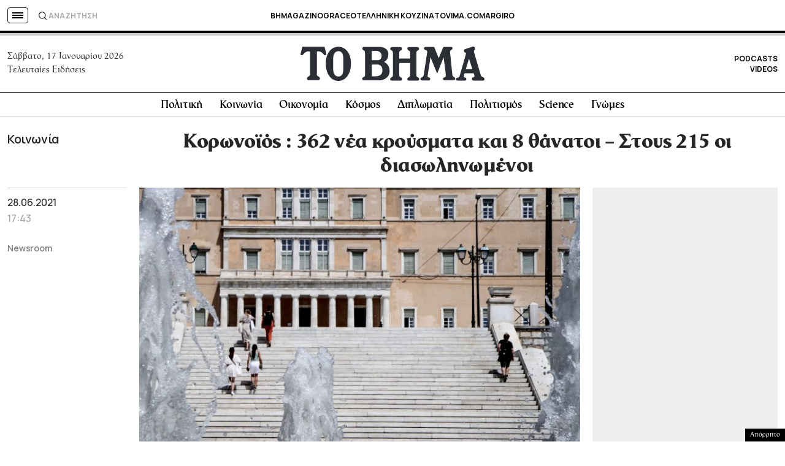

--- FILE ---
content_type: text/html; charset=UTF-8
request_url: https://www.tovima.gr/2021/06/28/society/koronoios-362-nea-krousmata-kai-8-thanatoi-stous-215-oi-diasolinomenoi/
body_size: 59166
content:
<!DOCTYPE html><html lang="el"><head><meta charset="UTF-8"><meta name="viewport" content="width=device-width, initial-scale=1, viewport-fit=cover"><link media="all" href="https://www.tovima.gr/wp-content/cache/autoptimize/css/autoptimize_07a2703864e095071c822a220b086419.css" rel="stylesheet"><title>Κορωνοϊός : 362 νέα κρούσματα και 8 θάνατοι – Στους 215 οι διασωληνωμένοι - ΤΟ ΒΗΜΑ</title><link rel="shortcut icon" href="https://www.tovima.gr/wp-content/themes/whsk_tovima.gr/common/imgs/iconsv_2/android-chrome-256x256.png"><link rel="apple-touch-icon" sizes="180x180" href="https://www.tovima.gr/wp-content/themes/whsk_tovima.gr/common/imgs/iconsv_2/apple-touch-icon.png"><link rel="icon" type="image/png" sizes="32x32" href="https://www.tovima.gr/wp-content/themes/whsk_tovima.gr/common/imgs/iconsv_2/favicon-32x32.png"><link rel="icon" type="image/png" sizes="16x16" href="https://www.tovima.gr/wp-content/themes/whsk_tovima.gr/common/imgs/iconsv_2/favicon-16x16.png"><link rel="manifest" href="https://www.tovima.gr/wp-content/themes/whsk_tovima.gr/common/imgs/iconsv_2/site.webmanifest"><link rel="mask-icon" href="https://www.tovima.gr/wp-content/themes/whsk_tovima.gr/common/imgs/iconsv_2/safari-pinned-tab.svg" color="#5bbad5"><meta name="msapplication-TileColor" content="#da532c"><meta name="theme-color" content="#ffffff"><meta name="development" content="whiskey.gr"/><meta name='robots' content='index, follow, max-image-preview:large, max-snippet:-1, max-video-preview:-1' /><style>img:is([sizes="auto" i], [sizes^="auto," i]) { contain-intrinsic-size: 3000px 1500px }</style><meta name="description" content="Η επιδημιολογική κατάσταση της Ελλάδας την Δευτέρα 28 Ιουνίου" /><link rel="canonical" href="https://www.tovima.gr/2021/06/28/society/koronoios-362-nea-krousmata-kai-8-thanatoi-stous-215-oi-diasolinomenoi/" /><meta property="og:locale" content="el_GR" /><meta property="og:type" content="article" /><meta property="og:title" content="362 κρούσματα, 8 νεκροί, 215 διασωληνωμένοι | ΤΟ ΒΗΜΑ" /><meta property="og:description" content="Η επιδημιολογική κατάσταση της Ελλάδας την Δευτέρα 28 Ιουνίου" /><meta property="og:url" content="https://www.tovima.gr/2021/06/28/society/koronoios-362-nea-krousmata-kai-8-thanatoi-stous-215-oi-diasolinomenoi/" /><meta property="og:site_name" content="ΤΟ ΒΗΜΑ" /><meta property="article:publisher" content="http://www.facebook.com/#%21%2fpages%2fTovimagr%2f184884834877395%2f" /><meta property="article:published_time" content="2021-06-28T14:43:00+00:00" /><meta property="article:modified_time" content="2021-06-28T14:44:41+00:00" /><meta property="og:image" content="https://www.tovima.gr/wp-content/uploads/2021/06/28/boulh-768x512.jpg" /><meta property="og:image:width" content="768" /><meta property="og:image:height" content="512" /><meta property="og:image:type" content="image/jpeg" /><meta name="author" content="TO BHMA" /><meta name="twitter:card" content="summary_large_image" /><meta name="twitter:creator" content="@tovimagr" /><meta name="twitter:site" content="@tovimagr" /> <style id='classic-theme-styles-inline-css' type='text/css'>/*! This file is auto-generated */
.wp-block-button__link{color:#fff;background-color:#32373c;border-radius:9999px;box-shadow:none;text-decoration:none;padding:calc(.667em + 2px) calc(1.333em + 2px);font-size:1.125em}.wp-block-file__button{background:#32373c;color:#fff;text-decoration:none}</style> <script type="text/javascript" id="ruigehond006_javascript-js-extra">var ruigehond006_c = {"bar_attach":".is-desktop .single-header-wrap, .is-mobile .anchor-scroll, .is-mobile .single-header-wrap","bar_color":"#000000","bar_height":"4px","aria_label":"reading bar","post_types":["post","printed_post"],"post_identifier":".post-3000146.post.type-post.status-publish.format-standard.has-post-thumbnail.hentry.category-society.tag-koronoios.tag-22733","post_id":"3000146"};</script> <script type="text/javascript" src="https://www.tovima.gr/wp-content/themes/whsk_tovima.gr/common/js/jquery.3.6.3.min.js?ver=6.8.1" id="jquery.3.6.3-js"></script> <script type="text/javascript" src="https://www.tovima.gr/wp-content/themes/whsk_tovima.gr/common/slick/slick.min.js?ver=1.0" id="slickjs-js"></script> <link rel="alternate" title="oEmbed (JSON)" type="application/json+oembed" href="https://www.tovima.gr/wp-json/oembed/1.0/embed?url=https%3A%2F%2Fwww.tovima.gr%2F2021%2F06%2F28%2Fsociety%2Fkoronoios-362-nea-krousmata-kai-8-thanatoi-stous-215-oi-diasolinomenoi%2F" /><link rel="alternate" title="oEmbed (XML)" type="text/xml+oembed" href="https://www.tovima.gr/wp-json/oembed/1.0/embed?url=https%3A%2F%2Fwww.tovima.gr%2F2021%2F06%2F28%2Fsociety%2Fkoronoios-362-nea-krousmata-kai-8-thanatoi-stous-215-oi-diasolinomenoi%2F&#038;format=xml" /> <script type="text/javascript">//
  function external_links_in_new_windows_loop() {
    if (!document.links) {
      document.links = document.getElementsByTagName('a');
    }
    var change_link = false;
    var force = '';
    var ignore = 'https://www.youtube.com/embed/';

    for (var t=0; t<document.links.length; t++) {
      var all_links = document.links[t];
      change_link = false;
      
      if(document.links[t].hasAttribute('onClick') == false) {
        // forced if the address starts with http (or also https), but does not link to the current domain
        if(all_links.href.search(/^http/) != -1 && all_links.href.search('www.tovima.gr') == -1 && all_links.href.search(/^#/) == -1) {
          // console.log('Changed ' + all_links.href);
          change_link = true;
        }
          
        if(force != '' && all_links.href.search(force) != -1) {
          // forced
          // console.log('force ' + all_links.href);
          change_link = true;
        }
        
        if(ignore != '' && all_links.href.search(ignore) != -1) {
          // console.log('ignore ' + all_links.href);
          // ignored
          change_link = false;
        }

        if(change_link == true) {
          // console.log('Changed ' + all_links.href);
          document.links[t].setAttribute('onClick', 'javascript:window.open(\'' + all_links.href.replace(/'/g, '') + '\', \'_blank\', \'noopener\'); return false;');
          document.links[t].removeAttribute('target');
        }
      }
    }
  }
  
  // Load
  function external_links_in_new_windows_load(func)
  {  
    var oldonload = window.onload;
    if (typeof window.onload != 'function'){
      window.onload = func;
    } else {
      window.onload = function(){
        oldonload();
        func();
      }
    }
  }

  external_links_in_new_windows_load(external_links_in_new_windows_loop);
  //</script> <link rel="preload" as="image" href="https://www.tovima.gr/wp-content/uploads/2021/06/28/boulh-768x512.jpg" imagesrcset="https://www.tovima.gr/wp-content/uploads/2021/06/28/boulh-768x512.jpg 768w, https://www.tovima.gr/wp-content/uploads/2021/06/28/boulh-768x512-450x300.jpg 450w" imagesizes="(max-width: 768px) 100vw, 768px" /><style>#ruigehond006_wrap{z-index:10001;position:fixed;display:block;left:0;width:100%;margin:0;overflow:visible}#ruigehond006_inner{position:absolute;height:0;width:inherit;background-color:rgba(255,255,255,.2);-webkit-transition:height .4s;transition:height .4s}html[dir=rtl] #ruigehond006_wrap{text-align:right}#ruigehond006_bar{width:0;height:100%;background-color:transparent}</style><link rel="amphtml" href="https://www.tovima.gr/2021/06/28/society/koronoios-362-nea-krousmata-kai-8-thanatoi-stous-215-oi-diasolinomenoi/amp/"> <script async src="https://www.googletagmanager.com/gtag/js?id=AW-17031169797"></script> <script>window.dataLayer = window.dataLayer || [];
  function gtag(){ dataLayer.push(arguments); }
  gtag('js', new Date());
  gtag('config', 'AW-17031169797');</script> <script async src="https://fundingchoicesmessages.google.com/i/pub-3451081775397713?ers=1"></script><script>(function() {function signalGooglefcPresent() {if (!window.frames['googlefcPresent']) {if (document.body) {const iframe = document.createElement('iframe'); iframe.style = 'width: 0; height: 0; border: none; z-index: -1000; left: -1000px; top: -1000px;'; iframe.style.display = 'none'; iframe.name = 'googlefcPresent'; document.body.appendChild(iframe);} else {setTimeout(signalGooglefcPresent, 0);}}}signalGooglefcPresent();})();</script> <script>(function(){'use strict';function aa(a){var b=0;return function(){return b<a.length?{done:!1,value:a[b++]}:{done:!0}}}var ba=typeof Object.defineProperties=="function"?Object.defineProperty:function(a,b,c){if(a==Array.prototype||a==Object.prototype)return a;a[b]=c.value;return a};
function ca(a){a=["object"==typeof globalThis&&globalThis,a,"object"==typeof window&&window,"object"==typeof self&&self,"object"==typeof global&&global];for(var b=0;b<a.length;++b){var c=a[b];if(c&&c.Math==Math)return c}throw Error("Cannot find global object");}var da=ca(this);function l(a,b){if(b)a:{var c=da;a=a.split(".");for(var d=0;d<a.length-1;d++){var e=a[d];if(!(e in c))break a;c=c[e]}a=a[a.length-1];d=c[a];b=b(d);b!=d&&b!=null&&ba(c,a,{configurable:!0,writable:!0,value:b})}}
function ea(a){return a.raw=a}function n(a){var b=typeof Symbol!="undefined"&&Symbol.iterator&&a[Symbol.iterator];if(b)return b.call(a);if(typeof a.length=="number")return{next:aa(a)};throw Error(String(a)+" is not an iterable or ArrayLike");}function fa(a){for(var b,c=[];!(b=a.next()).done;)c.push(b.value);return c}var ha=typeof Object.create=="function"?Object.create:function(a){function b(){}b.prototype=a;return new b},p;
if(typeof Object.setPrototypeOf=="function")p=Object.setPrototypeOf;else{var q;a:{var ja={a:!0},ka={};try{ka.__proto__=ja;q=ka.a;break a}catch(a){}q=!1}p=q?function(a,b){a.__proto__=b;if(a.__proto__!==b)throw new TypeError(a+" is not extensible");return a}:null}var la=p;
function t(a,b){a.prototype=ha(b.prototype);a.prototype.constructor=a;if(la)la(a,b);else for(var c in b)if(c!="prototype")if(Object.defineProperties){var d=Object.getOwnPropertyDescriptor(b,c);d&&Object.defineProperty(a,c,d)}else a[c]=b[c];a.A=b.prototype}function ma(){for(var a=Number(this),b=[],c=a;c<arguments.length;c++)b[c-a]=arguments[c];return b}l("Object.is",function(a){return a?a:function(b,c){return b===c?b!==0||1/b===1/c:b!==b&&c!==c}});
l("Array.prototype.includes",function(a){return a?a:function(b,c){var d=this;d instanceof String&&(d=String(d));var e=d.length;c=c||0;for(c<0&&(c=Math.max(c+e,0));c<e;c++){var f=d[c];if(f===b||Object.is(f,b))return!0}return!1}});
l("String.prototype.includes",function(a){return a?a:function(b,c){if(this==null)throw new TypeError("The 'this' value for String.prototype.includes must not be null or undefined");if(b instanceof RegExp)throw new TypeError("First argument to String.prototype.includes must not be a regular expression");return this.indexOf(b,c||0)!==-1}});l("Number.MAX_SAFE_INTEGER",function(){return 9007199254740991});
l("Number.isFinite",function(a){return a?a:function(b){return typeof b!=="number"?!1:!isNaN(b)&&b!==Infinity&&b!==-Infinity}});l("Number.isInteger",function(a){return a?a:function(b){return Number.isFinite(b)?b===Math.floor(b):!1}});l("Number.isSafeInteger",function(a){return a?a:function(b){return Number.isInteger(b)&&Math.abs(b)<=Number.MAX_SAFE_INTEGER}});
l("Math.trunc",function(a){return a?a:function(b){b=Number(b);if(isNaN(b)||b===Infinity||b===-Infinity||b===0)return b;var c=Math.floor(Math.abs(b));return b<0?-c:c}});/*

 Copyright The Closure Library Authors.
 SPDX-License-Identifier: Apache-2.0
*/
var u=this||self;function v(a,b){a:{var c=["CLOSURE_FLAGS"];for(var d=u,e=0;e<c.length;e++)if(d=d[c[e]],d==null){c=null;break a}c=d}a=c&&c[a];return a!=null?a:b}function w(a){return a};function na(a){u.setTimeout(function(){throw a;},0)};var oa=v(610401301,!1),pa=v(188588736,!0),qa=v(645172343,v(1,!0));var x,ra=u.navigator;x=ra?ra.userAgentData||null:null;function z(a){return oa?x?x.brands.some(function(b){return(b=b.brand)&&b.indexOf(a)!=-1}):!1:!1}function A(a){var b;a:{if(b=u.navigator)if(b=b.userAgent)break a;b=""}return b.indexOf(a)!=-1};function B(){return oa?!!x&&x.brands.length>0:!1}function C(){return B()?z("Chromium"):(A("Chrome")||A("CriOS"))&&!(B()?0:A("Edge"))||A("Silk")};var sa=B()?!1:A("Trident")||A("MSIE");!A("Android")||C();C();A("Safari")&&(C()||(B()?0:A("Coast"))||(B()?0:A("Opera"))||(B()?0:A("Edge"))||(B()?z("Microsoft Edge"):A("Edg/"))||B()&&z("Opera"));var ta={},D=null;var ua=typeof Uint8Array!=="undefined",va=!sa&&typeof btoa==="function";var wa;function E(){return typeof BigInt==="function"};var F=typeof Symbol==="function"&&typeof Symbol()==="symbol";function xa(a){return typeof Symbol==="function"&&typeof Symbol()==="symbol"?Symbol():a}var G=xa(),ya=xa("2ex");var za=F?function(a,b){a[G]|=b}:function(a,b){a.g!==void 0?a.g|=b:Object.defineProperties(a,{g:{value:b,configurable:!0,writable:!0,enumerable:!1}})},H=F?function(a){return a[G]|0}:function(a){return a.g|0},I=F?function(a){return a[G]}:function(a){return a.g},J=F?function(a,b){a[G]=b}:function(a,b){a.g!==void 0?a.g=b:Object.defineProperties(a,{g:{value:b,configurable:!0,writable:!0,enumerable:!1}})};function Aa(a,b){J(b,(a|0)&-14591)}function Ba(a,b){J(b,(a|34)&-14557)};var K={},Ca={};function Da(a){return!(!a||typeof a!=="object"||a.g!==Ca)}function Ea(a){return a!==null&&typeof a==="object"&&!Array.isArray(a)&&a.constructor===Object}function L(a,b,c){if(!Array.isArray(a)||a.length)return!1;var d=H(a);if(d&1)return!0;if(!(b&&(Array.isArray(b)?b.includes(c):b.has(c))))return!1;J(a,d|1);return!0};var M=0,N=0;function Fa(a){var b=a>>>0;M=b;N=(a-b)/4294967296>>>0}function Ga(a){if(a<0){Fa(-a);var b=n(Ha(M,N));a=b.next().value;b=b.next().value;M=a>>>0;N=b>>>0}else Fa(a)}function Ia(a,b){b>>>=0;a>>>=0;if(b<=2097151)var c=""+(4294967296*b+a);else E()?c=""+(BigInt(b)<<BigInt(32)|BigInt(a)):(c=(a>>>24|b<<8)&16777215,b=b>>16&65535,a=(a&16777215)+c*6777216+b*6710656,c+=b*8147497,b*=2,a>=1E7&&(c+=a/1E7>>>0,a%=1E7),c>=1E7&&(b+=c/1E7>>>0,c%=1E7),c=b+Ja(c)+Ja(a));return c}
function Ja(a){a=String(a);return"0000000".slice(a.length)+a}function Ha(a,b){b=~b;a?a=~a+1:b+=1;return[a,b]};var Ka=/^-?([1-9][0-9]*|0)(\.[0-9]+)?$/;var O;function La(a,b){O=b;a=new a(b);O=void 0;return a}
function P(a,b,c){a==null&&(a=O);O=void 0;if(a==null){var d=96;c?(a=[c],d|=512):a=[];b&&(d=d&-16760833|(b&1023)<<14)}else{if(!Array.isArray(a))throw Error("narr");d=H(a);if(d&2048)throw Error("farr");if(d&64)return a;d|=64;if(c&&(d|=512,c!==a[0]))throw Error("mid");a:{c=a;var e=c.length;if(e){var f=e-1;if(Ea(c[f])){d|=256;b=f-(+!!(d&512)-1);if(b>=1024)throw Error("pvtlmt");d=d&-16760833|(b&1023)<<14;break a}}if(b){b=Math.max(b,e-(+!!(d&512)-1));if(b>1024)throw Error("spvt");d=d&-16760833|(b&1023)<<
14}}}J(a,d);return a};function Ma(a){switch(typeof a){case "number":return isFinite(a)?a:String(a);case "boolean":return a?1:0;case "object":if(a)if(Array.isArray(a)){if(L(a,void 0,0))return}else if(ua&&a!=null&&a instanceof Uint8Array){if(va){for(var b="",c=0,d=a.length-10240;c<d;)b+=String.fromCharCode.apply(null,a.subarray(c,c+=10240));b+=String.fromCharCode.apply(null,c?a.subarray(c):a);a=btoa(b)}else{b===void 0&&(b=0);if(!D){D={};c="ABCDEFGHIJKLMNOPQRSTUVWXYZabcdefghijklmnopqrstuvwxyz0123456789".split("");d=["+/=",
"+/","-_=","-_.","-_"];for(var e=0;e<5;e++){var f=c.concat(d[e].split(""));ta[e]=f;for(var g=0;g<f.length;g++){var h=f[g];D[h]===void 0&&(D[h]=g)}}}b=ta[b];c=Array(Math.floor(a.length/3));d=b[64]||"";for(e=f=0;f<a.length-2;f+=3){var k=a[f],m=a[f+1];h=a[f+2];g=b[k>>2];k=b[(k&3)<<4|m>>4];m=b[(m&15)<<2|h>>6];h=b[h&63];c[e++]=g+k+m+h}g=0;h=d;switch(a.length-f){case 2:g=a[f+1],h=b[(g&15)<<2]||d;case 1:a=a[f],c[e]=b[a>>2]+b[(a&3)<<4|g>>4]+h+d}a=c.join("")}return a}}return a};function Na(a,b,c){a=Array.prototype.slice.call(a);var d=a.length,e=b&256?a[d-1]:void 0;d+=e?-1:0;for(b=b&512?1:0;b<d;b++)a[b]=c(a[b]);if(e){b=a[b]={};for(var f in e)Object.prototype.hasOwnProperty.call(e,f)&&(b[f]=c(e[f]))}return a}function Oa(a,b,c,d,e){if(a!=null){if(Array.isArray(a))a=L(a,void 0,0)?void 0:e&&H(a)&2?a:Pa(a,b,c,d!==void 0,e);else if(Ea(a)){var f={},g;for(g in a)Object.prototype.hasOwnProperty.call(a,g)&&(f[g]=Oa(a[g],b,c,d,e));a=f}else a=b(a,d);return a}}
function Pa(a,b,c,d,e){var f=d||c?H(a):0;d=d?!!(f&32):void 0;a=Array.prototype.slice.call(a);for(var g=0;g<a.length;g++)a[g]=Oa(a[g],b,c,d,e);c&&c(f,a);return a}function Qa(a){return a.s===K?a.toJSON():Ma(a)};function Ra(a,b,c){c=c===void 0?Ba:c;if(a!=null){if(ua&&a instanceof Uint8Array)return b?a:new Uint8Array(a);if(Array.isArray(a)){var d=H(a);if(d&2)return a;b&&(b=d===0||!!(d&32)&&!(d&64||!(d&16)));return b?(J(a,(d|34)&-12293),a):Pa(a,Ra,d&4?Ba:c,!0,!0)}a.s===K&&(c=a.h,d=I(c),a=d&2?a:La(a.constructor,Sa(c,d,!0)));return a}}function Sa(a,b,c){var d=c||b&2?Ba:Aa,e=!!(b&32);a=Na(a,b,function(f){return Ra(f,e,d)});za(a,32|(c?2:0));return a};function Ta(a,b){a=a.h;return Ua(a,I(a),b)}function Va(a,b,c,d){b=d+(+!!(b&512)-1);if(!(b<0||b>=a.length||b>=c))return a[b]}
function Ua(a,b,c,d){if(c===-1)return null;var e=b>>14&1023||536870912;if(c>=e){if(b&256)return a[a.length-1][c]}else{var f=a.length;if(d&&b&256&&(d=a[f-1][c],d!=null)){if(Va(a,b,e,c)&&ya!=null){var g;a=(g=wa)!=null?g:wa={};g=a[ya]||0;g>=4||(a[ya]=g+1,g=Error(),g.__closure__error__context__984382||(g.__closure__error__context__984382={}),g.__closure__error__context__984382.severity="incident",na(g))}return d}return Va(a,b,e,c)}}
function Wa(a,b,c,d,e){var f=b>>14&1023||536870912;if(c>=f||e&&!qa){var g=b;if(b&256)e=a[a.length-1];else{if(d==null)return;e=a[f+(+!!(b&512)-1)]={};g|=256}e[c]=d;c<f&&(a[c+(+!!(b&512)-1)]=void 0);g!==b&&J(a,g)}else a[c+(+!!(b&512)-1)]=d,b&256&&(a=a[a.length-1],c in a&&delete a[c])}
function Xa(a,b){var c=Ya;var d=d===void 0?!1:d;var e=a.h;var f=I(e),g=Ua(e,f,b,d);if(g!=null&&typeof g==="object"&&g.s===K)c=g;else if(Array.isArray(g)){var h=H(g),k=h;k===0&&(k|=f&32);k|=f&2;k!==h&&J(g,k);c=new c(g)}else c=void 0;c!==g&&c!=null&&Wa(e,f,b,c,d);e=c;if(e==null)return e;a=a.h;f=I(a);f&2||(g=e,c=g.h,h=I(c),g=h&2?La(g.constructor,Sa(c,h,!1)):g,g!==e&&(e=g,Wa(a,f,b,e,d)));return e}function Za(a,b){a=Ta(a,b);return a==null||typeof a==="string"?a:void 0}
function $a(a,b){var c=c===void 0?0:c;a=Ta(a,b);if(a!=null)if(b=typeof a,b==="number"?Number.isFinite(a):b!=="string"?0:Ka.test(a))if(typeof a==="number"){if(a=Math.trunc(a),!Number.isSafeInteger(a)){Ga(a);b=M;var d=N;if(a=d&2147483648)b=~b+1>>>0,d=~d>>>0,b==0&&(d=d+1>>>0);b=d*4294967296+(b>>>0);a=a?-b:b}}else if(b=Math.trunc(Number(a)),Number.isSafeInteger(b))a=String(b);else{if(b=a.indexOf("."),b!==-1&&(a=a.substring(0,b)),!(a[0]==="-"?a.length<20||a.length===20&&Number(a.substring(0,7))>-922337:
a.length<19||a.length===19&&Number(a.substring(0,6))<922337)){if(a.length<16)Ga(Number(a));else if(E())a=BigInt(a),M=Number(a&BigInt(4294967295))>>>0,N=Number(a>>BigInt(32)&BigInt(4294967295));else{b=+(a[0]==="-");N=M=0;d=a.length;for(var e=b,f=(d-b)%6+b;f<=d;e=f,f+=6)e=Number(a.slice(e,f)),N*=1E6,M=M*1E6+e,M>=4294967296&&(N+=Math.trunc(M/4294967296),N>>>=0,M>>>=0);b&&(b=n(Ha(M,N)),a=b.next().value,b=b.next().value,M=a,N=b)}a=M;b=N;b&2147483648?E()?a=""+(BigInt(b|0)<<BigInt(32)|BigInt(a>>>0)):(b=
n(Ha(a,b)),a=b.next().value,b=b.next().value,a="-"+Ia(a,b)):a=Ia(a,b)}}else a=void 0;return a!=null?a:c}function R(a,b){var c=c===void 0?"":c;a=Za(a,b);return a!=null?a:c};var S;function T(a,b,c){this.h=P(a,b,c)}T.prototype.toJSON=function(){return ab(this)};T.prototype.s=K;T.prototype.toString=function(){try{return S=!0,ab(this).toString()}finally{S=!1}};
function ab(a){var b=S?a.h:Pa(a.h,Qa,void 0,void 0,!1);var c=!S;var d=pa?void 0:a.constructor.v;var e=I(c?a.h:b);if(a=b.length){var f=b[a-1],g=Ea(f);g?a--:f=void 0;e=+!!(e&512)-1;var h=b;if(g){b:{var k=f;var m={};g=!1;if(k)for(var r in k)if(Object.prototype.hasOwnProperty.call(k,r))if(isNaN(+r))m[r]=k[r];else{var y=k[r];Array.isArray(y)&&(L(y,d,+r)||Da(y)&&y.size===0)&&(y=null);y==null&&(g=!0);y!=null&&(m[r]=y)}if(g){for(var Q in m)break b;m=null}else m=k}k=m==null?f!=null:m!==f}for(var ia;a>0;a--){Q=
a-1;r=h[Q];Q-=e;if(!(r==null||L(r,d,Q)||Da(r)&&r.size===0))break;ia=!0}if(h!==b||k||ia){if(!c)h=Array.prototype.slice.call(h,0,a);else if(ia||k||m)h.length=a;m&&h.push(m)}b=h}return b};function bb(a){return function(b){if(b==null||b=="")b=new a;else{b=JSON.parse(b);if(!Array.isArray(b))throw Error("dnarr");za(b,32);b=La(a,b)}return b}};function cb(a){this.h=P(a)}t(cb,T);var db=bb(cb);var U;function V(a){this.g=a}V.prototype.toString=function(){return this.g+""};var eb={};function fb(a){if(U===void 0){var b=null;var c=u.trustedTypes;if(c&&c.createPolicy){try{b=c.createPolicy("goog#html",{createHTML:w,createScript:w,createScriptURL:w})}catch(d){u.console&&u.console.error(d.message)}U=b}else U=b}a=(b=U)?b.createScriptURL(a):a;return new V(a,eb)};/*

 SPDX-License-Identifier: Apache-2.0
*/
function gb(a){var b=ma.apply(1,arguments);if(b.length===0)return fb(a[0]);for(var c=a[0],d=0;d<b.length;d++)c+=encodeURIComponent(b[d])+a[d+1];return fb(c)};function hb(a,b){a.src=b instanceof V&&b.constructor===V?b.g:"type_error:TrustedResourceUrl";var c,d;(c=(b=(d=(c=(a.ownerDocument&&a.ownerDocument.defaultView||window).document).querySelector)==null?void 0:d.call(c,"script[nonce]"))?b.nonce||b.getAttribute("nonce")||"":"")&&a.setAttribute("nonce",c)};function ib(){return Math.floor(Math.random()*2147483648).toString(36)+Math.abs(Math.floor(Math.random()*2147483648)^Date.now()).toString(36)};function jb(a,b){b=String(b);a.contentType==="application/xhtml+xml"&&(b=b.toLowerCase());return a.createElement(b)}function kb(a){this.g=a||u.document||document};function lb(a){a=a===void 0?document:a;return a.createElement("script")};function mb(a,b,c,d,e,f){try{var g=a.g,h=lb(g);h.async=!0;hb(h,b);g.head.appendChild(h);h.addEventListener("load",function(){e();d&&g.head.removeChild(h)});h.addEventListener("error",function(){c>0?mb(a,b,c-1,d,e,f):(d&&g.head.removeChild(h),f())})}catch(k){f()}};var nb=u.atob("aHR0cHM6Ly93d3cuZ3N0YXRpYy5jb20vaW1hZ2VzL2ljb25zL21hdGVyaWFsL3N5c3RlbS8xeC93YXJuaW5nX2FtYmVyXzI0ZHAucG5n"),ob=u.atob("WW91IGFyZSBzZWVpbmcgdGhpcyBtZXNzYWdlIGJlY2F1c2UgYWQgb3Igc2NyaXB0IGJsb2NraW5nIHNvZnR3YXJlIGlzIGludGVyZmVyaW5nIHdpdGggdGhpcyBwYWdlLg=="),pb=u.atob("RGlzYWJsZSBhbnkgYWQgb3Igc2NyaXB0IGJsb2NraW5nIHNvZnR3YXJlLCB0aGVuIHJlbG9hZCB0aGlzIHBhZ2Uu");function qb(a,b,c){this.i=a;this.u=b;this.o=c;this.g=null;this.j=[];this.m=!1;this.l=new kb(this.i)}
function rb(a){if(a.i.body&&!a.m){var b=function(){sb(a);u.setTimeout(function(){tb(a,3)},50)};mb(a.l,a.u,2,!0,function(){u[a.o]||b()},b);a.m=!0}}
function sb(a){for(var b=W(1,5),c=0;c<b;c++){var d=X(a);a.i.body.appendChild(d);a.j.push(d)}b=X(a);b.style.bottom="0";b.style.left="0";b.style.position="fixed";b.style.width=W(100,110).toString()+"%";b.style.zIndex=W(2147483544,2147483644).toString();b.style.backgroundColor=ub(249,259,242,252,219,229);b.style.boxShadow="0 0 12px #888";b.style.color=ub(0,10,0,10,0,10);b.style.display="flex";b.style.justifyContent="center";b.style.fontFamily="Roboto, Arial";c=X(a);c.style.width=W(80,85).toString()+
"%";c.style.maxWidth=W(750,775).toString()+"px";c.style.margin="24px";c.style.display="flex";c.style.alignItems="flex-start";c.style.justifyContent="center";d=jb(a.l.g,"IMG");d.className=ib();d.src=nb;d.alt="Warning icon";d.style.height="24px";d.style.width="24px";d.style.paddingRight="16px";var e=X(a),f=X(a);f.style.fontWeight="bold";f.textContent=ob;var g=X(a);g.textContent=pb;Y(a,e,f);Y(a,e,g);Y(a,c,d);Y(a,c,e);Y(a,b,c);a.g=b;a.i.body.appendChild(a.g);b=W(1,5);for(c=0;c<b;c++)d=X(a),a.i.body.appendChild(d),
a.j.push(d)}function Y(a,b,c){for(var d=W(1,5),e=0;e<d;e++){var f=X(a);b.appendChild(f)}b.appendChild(c);c=W(1,5);for(d=0;d<c;d++)e=X(a),b.appendChild(e)}function W(a,b){return Math.floor(a+Math.random()*(b-a))}function ub(a,b,c,d,e,f){return"rgb("+W(Math.max(a,0),Math.min(b,255)).toString()+","+W(Math.max(c,0),Math.min(d,255)).toString()+","+W(Math.max(e,0),Math.min(f,255)).toString()+")"}function X(a){a=jb(a.l.g,"DIV");a.className=ib();return a}
function tb(a,b){b<=0||a.g!=null&&a.g.offsetHeight!==0&&a.g.offsetWidth!==0||(vb(a),sb(a),u.setTimeout(function(){tb(a,b-1)},50))}function vb(a){for(var b=n(a.j),c=b.next();!c.done;c=b.next())(c=c.value)&&c.parentNode&&c.parentNode.removeChild(c);a.j=[];(b=a.g)&&b.parentNode&&b.parentNode.removeChild(b);a.g=null};function wb(a,b,c,d,e){function f(k){document.body?g(document.body):k>0?u.setTimeout(function(){f(k-1)},e):b()}function g(k){k.appendChild(h);u.setTimeout(function(){h?(h.offsetHeight!==0&&h.offsetWidth!==0?b():a(),h.parentNode&&h.parentNode.removeChild(h)):a()},d)}var h=xb(c);f(3)}function xb(a){var b=document.createElement("div");b.className=a;b.style.width="1px";b.style.height="1px";b.style.position="absolute";b.style.left="-10000px";b.style.top="-10000px";b.style.zIndex="-10000";return b};function Ya(a){this.h=P(a)}t(Ya,T);function yb(a){this.h=P(a)}t(yb,T);var zb=bb(yb);function Ab(a){if(!a)return null;a=Za(a,4);var b;a===null||a===void 0?b=null:b=fb(a);return b};var Bb=ea([""]),Cb=ea([""]);function Db(a,b){this.m=a;this.o=new kb(a.document);this.g=b;this.j=R(this.g,1);this.u=Ab(Xa(this.g,2))||gb(Bb);this.i=!1;b=Ab(Xa(this.g,13))||gb(Cb);this.l=new qb(a.document,b,R(this.g,12))}Db.prototype.start=function(){Eb(this)};
function Eb(a){Fb(a);mb(a.o,a.u,3,!1,function(){a:{var b=a.j;var c=u.btoa(b);if(c=u[c]){try{var d=db(u.atob(c))}catch(e){b=!1;break a}b=b===Za(d,1)}else b=!1}b?Z(a,R(a.g,14)):(Z(a,R(a.g,8)),rb(a.l))},function(){wb(function(){Z(a,R(a.g,7));rb(a.l)},function(){return Z(a,R(a.g,6))},R(a.g,9),$a(a.g,10),$a(a.g,11))})}function Z(a,b){a.i||(a.i=!0,a=new a.m.XMLHttpRequest,a.open("GET",b,!0),a.send())}function Fb(a){var b=u.btoa(a.j);a.m[b]&&Z(a,R(a.g,5))};(function(a,b){u[a]=function(){var c=ma.apply(0,arguments);u[a]=function(){};b.call.apply(b,[null].concat(c instanceof Array?c:fa(n(c))))}})("__h82AlnkH6D91__",function(a){typeof window.atob==="function"&&(new Db(window,zb(window.atob(a)))).start()});}).call(this);

window.__h82AlnkH6D91__("[base64]/[base64]/[base64]/[base64]");</script> <script>!function (n) { "use strict"; function d(n, t) { var r = (65535 & n) + (65535 & t); return (n >> 16) + (t >> 16) + (r >> 16) << 16 | 65535 & r } function f(n, t, r, e, o, u) { return d((u = d(d(t, n), d(e, u))) << o | u >>> 32 - o, r) } function l(n, t, r, e, o, u, c) { return f(t & r | ~t & e, n, t, o, u, c) } function g(n, t, r, e, o, u, c) { return f(t & e | r & ~e, n, t, o, u, c) } function v(n, t, r, e, o, u, c) { return f(t ^ r ^ e, n, t, o, u, c) } function m(n, t, r, e, o, u, c) { return f(r ^ (t | ~e), n, t, o, u, c) } function c(n, t) { var r, e, o, u; n[t >> 5] |= 128 << t % 32, n[14 + (t + 64 >>> 9 << 4)] = t; for (var c = 1732584193, f = -271733879, i = -1732584194, a = 271733878, h = 0; h < n.length; h += 16)c = l(r = c, e = f, o = i, u = a, n[h], 7, -680876936), a = l(a, c, f, i, n[h + 1], 12, -389564586), i = l(i, a, c, f, n[h + 2], 17, 606105819), f = l(f, i, a, c, n[h + 3], 22, -1044525330), c = l(c, f, i, a, n[h + 4], 7, -176418897), a = l(a, c, f, i, n[h + 5], 12, 1200080426), i = l(i, a, c, f, n[h + 6], 17, -1473231341), f = l(f, i, a, c, n[h + 7], 22, -45705983), c = l(c, f, i, a, n[h + 8], 7, 1770035416), a = l(a, c, f, i, n[h + 9], 12, -1958414417), i = l(i, a, c, f, n[h + 10], 17, -42063), f = l(f, i, a, c, n[h + 11], 22, -1990404162), c = l(c, f, i, a, n[h + 12], 7, 1804603682), a = l(a, c, f, i, n[h + 13], 12, -40341101), i = l(i, a, c, f, n[h + 14], 17, -1502002290), c = g(c, f = l(f, i, a, c, n[h + 15], 22, 1236535329), i, a, n[h + 1], 5, -165796510), a = g(a, c, f, i, n[h + 6], 9, -1069501632), i = g(i, a, c, f, n[h + 11], 14, 643717713), f = g(f, i, a, c, n[h], 20, -373897302), c = g(c, f, i, a, n[h + 5], 5, -701558691), a = g(a, c, f, i, n[h + 10], 9, 38016083), i = g(i, a, c, f, n[h + 15], 14, -660478335), f = g(f, i, a, c, n[h + 4], 20, -405537848), c = g(c, f, i, a, n[h + 9], 5, 568446438), a = g(a, c, f, i, n[h + 14], 9, -1019803690), i = g(i, a, c, f, n[h + 3], 14, -187363961), f = g(f, i, a, c, n[h + 8], 20, 1163531501), c = g(c, f, i, a, n[h + 13], 5, -1444681467), a = g(a, c, f, i, n[h + 2], 9, -51403784), i = g(i, a, c, f, n[h + 7], 14, 1735328473), c = v(c, f = g(f, i, a, c, n[h + 12], 20, -1926607734), i, a, n[h + 5], 4, -378558), a = v(a, c, f, i, n[h + 8], 11, -2022574463), i = v(i, a, c, f, n[h + 11], 16, 1839030562), f = v(f, i, a, c, n[h + 14], 23, -35309556), c = v(c, f, i, a, n[h + 1], 4, -1530992060), a = v(a, c, f, i, n[h + 4], 11, 1272893353), i = v(i, a, c, f, n[h + 7], 16, -155497632), f = v(f, i, a, c, n[h + 10], 23, -1094730640), c = v(c, f, i, a, n[h + 13], 4, 681279174), a = v(a, c, f, i, n[h], 11, -358537222), i = v(i, a, c, f, n[h + 3], 16, -722521979), f = v(f, i, a, c, n[h + 6], 23, 76029189), c = v(c, f, i, a, n[h + 9], 4, -640364487), a = v(a, c, f, i, n[h + 12], 11, -421815835), i = v(i, a, c, f, n[h + 15], 16, 530742520), c = m(c, f = v(f, i, a, c, n[h + 2], 23, -995338651), i, a, n[h], 6, -198630844), a = m(a, c, f, i, n[h + 7], 10, 1126891415), i = m(i, a, c, f, n[h + 14], 15, -1416354905), f = m(f, i, a, c, n[h + 5], 21, -57434055), c = m(c, f, i, a, n[h + 12], 6, 1700485571), a = m(a, c, f, i, n[h + 3], 10, -1894986606), i = m(i, a, c, f, n[h + 10], 15, -1051523), f = m(f, i, a, c, n[h + 1], 21, -2054922799), c = m(c, f, i, a, n[h + 8], 6, 1873313359), a = m(a, c, f, i, n[h + 15], 10, -30611744), i = m(i, a, c, f, n[h + 6], 15, -1560198380), f = m(f, i, a, c, n[h + 13], 21, 1309151649), c = m(c, f, i, a, n[h + 4], 6, -145523070), a = m(a, c, f, i, n[h + 11], 10, -1120210379), i = m(i, a, c, f, n[h + 2], 15, 718787259), f = m(f, i, a, c, n[h + 9], 21, -343485551), c = d(c, r), f = d(f, e), i = d(i, o), a = d(a, u); return [c, f, i, a] } function i(n) { for (var t = "", r = 32 * n.length, e = 0; e < r; e += 8)t += String.fromCharCode(n[e >> 5] >>> e % 32 & 255); return t } function a(n) { var t = []; for (t[(n.length >> 2) - 1] = void 0, e = 0; e < t.length; e += 1)t[e] = 0; for (var r = 8 * n.length, e = 0; e < r; e += 8)t[e >> 5] |= (255 & n.charCodeAt(e / 8)) << e % 32; return t } function e(n) { for (var t, r = "0123456789abcdef", e = "", o = 0; o < n.length; o += 1)t = n.charCodeAt(o), e += r.charAt(t >>> 4 & 15) + r.charAt(15 & t); return e } function r(n) { return unescape(encodeURIComponent(n)) } function o(n) { return i(c(a(n = r(n)), 8 * n.length)) } function u(n, t) { return function (n, t) { var r, e = a(n), o = [], u = []; for (o[15] = u[15] = void 0, 16 < e.length && (e = c(e, 8 * n.length)), r = 0; r < 16; r += 1)o[r] = 909522486 ^ e[r], u[r] = 1549556828 ^ e[r]; return t = c(o.concat(a(t)), 512 + 8 * t.length), i(c(u.concat(t), 640)) }(r(n), r(t)) } function t(n, t, r) { return t ? r ? u(t, n) : e(u(t, n)) : r ? o(n) : e(o(n)) } "function" == typeof define && define.amd ? define(function () { return t }) : "object" == typeof module && module.exports ? module.exports = t : n.md5 = t }(this);
//# sourceMappingURL=md5.min.js.map

function uuidv4() {
    return ([1e7] + -1e3 + -4e3 + -8e3 + -1e11).replace(/[018]/g, c =>
        (c ^ crypto.getRandomValues(new Uint8Array(1))[0] & 15 >> c / 4).toString(16)
    );
}

function setPPIDCookie() {
    document.cookie = "_ppid=" + md5(uuidv4()) + ";path=/";
}

function clearPPIDCookie() {
    document.cookie = "_ppid=;path=/;expires=Thu, 01 Jan 1970 00:00:01 GMT";
}

function getPPIDCookie() {
    let name = "_ppid=";
    let ca = document.cookie.split(';');
    for (let i = 0; i < ca.length; i++) {
        let c = ca[i].trim();
        if (c.indexOf(name) == 0) {
            return c.substring(name.length, c.length);
        }
    }
    return "";
}

function quantcastTrackEvent(eventName) {
    let ppid = getPPIDCookie();
    if (ppid === "") {
        setPPIDCookie();
    }
    if (typeof __qc !== 'undefined') {
        __qc.event({
            type: 'custom',
            eventType: eventName
        });
    }
}

// Wait for TCF API to load
let tcfCheckInterval = setInterval(() => {
    if (typeof window.__tcfapi !== 'undefined') {
        clearInterval(tcfCheckInterval); // Stop checking once __tcfapi is available

        window.__tcfapi('addEventListener', 2, function(tcData, success) {
            if (success && (tcData.eventStatus === 'useractioncomplete' || tcData.eventStatus === 'tcloaded')) {
                const hasPurposeOneConsent = tcData.purpose.consents['1']; // Purpose 1: Storage & Access
                
                if (hasPurposeOneConsent) {
                    console.log("Consent given for Purpose 1 - Setting PPID");
                    quantcastTrackEvent('Personalized Ad Consent Given');
                } else {
                    console.log("No consent for Purpose 1 - Clearing PPID");
                    clearPPIDCookie();
                }
            }
        });
    }
}, 500); // Check every 500ms

// Stop checking after 5 seconds
setTimeout(() => clearInterval(tcfCheckInterval), 5000);</script> <script>window.skinSize = 'small';
    var w = window.innerWidth || document.documentElement.clientWidth || document.body.clientWidth;
    if (w > 1000) {
        window.skinSize = 'large';
    }
    if (w <= 668) {
        var platform = 'mobile';
    } else {
        var platform = 'desktop';
    }

    // function display320() {
    //     googletag.cmd.push(function() {
    //         googletag.display('320x50_bottom_2')
    //     });
    //     display320 = function() {}
    // }

    function displaytxt() {
       googletag.cmd.push(function() {
           googletag.display('textlink_1');
       });
       displaytxt = function() {}
   }
    function lazytxt() {
       d = $("#das-mmiddle-wp");
       var waypoint = new Waypoint({
           element: d[0],
           handler: function(n) {
               displaytxt()
           },
           offset: function() {
               return window.innerHeight+300
           }
       })
   }
    function ways() {
        const f = $(".das-mmiddle");
        const d = $("#das-mmiddle-wp");
        var waypoint = new Waypoint({
            element: d[0],
            handler: function(n) {
                "up" === n ? f.addClass('ups') : "down" === n && f.removeClass('ups');
                // display320()
            },
            offset: function() {
                return window.innerHeight
            }
        })
    }
    // function ways1() {
    // console.trace("ways1 called");
    // d = $("#das-bottom");
    // var waypoint = new Waypoint({
    //     element: d[0],
    //     handler: function(n) {
    //         display320()
    //     },
    //     offset: function() {
    //         return window.innerHeight
    //     }
    //     })
    // }</script> <script>function loadAdScript() {
    var script = document.createElement('script');
    script.src = 'https://securepubads.g.doubleclick.net/tag/js/gpt.js';
    script.async = true;
    document.head.appendChild(script);
  }

  if ('requestIdleCallback' in window) {
    requestIdleCallback(loadAdScript);
  } else {
    // Fallback if requestIdleCallback isn't supported
    window.addEventListener('load', function () {
      setTimeout(loadAdScript, 500); // 0.56 seconds delay
    });
  }</script> <script>var googletag = googletag || {};
    googletag.cmd = googletag.cmd || [];</script> <script defer src="https://www.alteregomedia.org/files/js/gtags.js?v=1"></script> <script>var plink = "https://www.tovima.gr/2021/06/28/society/koronoios-362-nea-krousmata-kai-8-thanatoi-stous-215-oi-diasolinomenoi";
            var title = 'Κορωνοϊός : 362 νέα κρούσματα και 8 θάνατοι – Στους 215 οι διασωληνωμένοι';
    var summary = 'Η επιδημιολογική κατάσταση της Ελλάδας την Δευτέρα 28 Ιουνίου';
        var text = 'Τα νέα εργαστηριακά επιβεβαιωμένα κρούσματα της νόσου που καταγράφηκαν τις τελευταίες 24 ώρες είναι 362, εκ των οποίων 11 εντοπίστηκαν κατόπιν ελέγχων στις πύλες εισόδου της χώρας. Ο συνολικός αριθμός των κρουσμάτων ανέρχεται σε 421.266 (ημερήσια μεταβολή +0.1%), εκ των οποίων 51.2% άνδρες. Με βάση τα επιβεβαιωμένα κρούσματα των τελευταίων 7 ημερών, 68 θεωρούνται σχετιζόμενα με ταξίδι από το εξωτερικό και 629 είναι σχετιζόμενα με ήδη γνωστό κρούσμα. Ημερήσια εξέλιξη της πανδημίας: Η ημερήσια κατανομή των επιβεβαιωμένων κρουσμάτων είναι η ακόλουθη (η γραμμή παριστάνει την συνολική, αθροιστική κατανομή των κρουσμάτων).googletag.cmd.push(function() { googletag.display("300x250_m1"); });googletag.cmd.push(function() {googletag.display("300x250_middle_1")}) Οι νέοι θάνατοι ασθενών με COVID-19 είναι 8, ενώ από την έναρξη της επιδημίας έχουν καταγραφεί συνολικά 12.682 θάνατοι. Το 95.2% είχε υποκείμενο νόσημα ή/και ηλικία 70 ετών και άνω. googletag.cmd.push(function() { googletag.display("300x250_m2"); }); Ο αριθμός των ασθενών που νοσηλεύονται διασωληνωμένοι είναι 215 (66.5% άνδρες). Η διάμεση ηλικία τους είναι 67 έτη. To 83.7% έχει υποκείμενο νόσημα ή/και ηλικία 70 ετών και άνω. Από την αρχή της πανδημίας έχουν εξέλθει από τις ΜΕΘ 2.659 ασθενείς. Οι εισαγωγές νέων ασθενών Covid-19 στα νοσοκομεία της επικράτειας είναι 39 (ημερήσια μεταβολή +2.63%). Ο μέσος όρος εισαγωγών του επταημέρου είναι 50 ασθενείς. Η διάμεση ηλικία των κρουσμάτων είναι 43 έτη (εύρος 0.2 έως 106 έτη), ενώ η διάμεση ηλικία των θανόντων είναι 78 έτη (εύρος 0.2 έως 106 έτη).';
        var tags = 'κορωνοϊός κρούσματα';
            try {setas()} catch (e) {var lineitemids = ''; var adserver = ''}
    googletag.cmd.push(function() {
        var header_mapping = googletag.sizeMapping().addSize([0, 0], []).addSize([670, 200], [[1000,250],[970, 250], [970, 90], [728, 90]]).build();
        var right_mapping = googletag.sizeMapping().addSize([0, 0], []).addSize([875, 200], [[300, 250], [300, 450], [300, 600]]).build();
        var over_mapping = googletag.sizeMapping().addSize([0, 0], []).addSize([669, 200], [1, 1]).build();
        var textlink_mapping = googletag.sizeMapping().addSize([0, 0], []).addSize([600, 200], ['fluid',[520, 40],[300, 250]]).build();
        var mapping_320 = googletag.sizeMapping().addSize([0, 0], [1, 1]).addSize([668, 0], []).build();
        var middle_mapping = googletag.sizeMapping().addSize([0, 0], []).addSize([300, 250], [[300, 250]]).addSize([300, 500], [[300, 600], [300, 250]]).addSize([668, 0], []).build();
        var bottom_mapping = googletag.sizeMapping().addSize([0, 0], []).addSize([300, 250], ['fluid',[320, 50], [300, 250], [300, 450]]).addSize([300, 500], ['fluid',[320, 50], [300, 250], [300, 450], [300, 600]]).addSize([668, 0], []).build();
        var bottom_mapping_new = googletag.sizeMapping().addSize([0, 0], [320, 50]).addSize([670, 200], []).build();
        googletag.defineSlot('/28509845/tovima_group/tovima_inside_mobile_bottom_anchor', [320, 50], '320x50_bottom_sticky').defineSizeMapping(bottom_mapping_new).addService(googletag.pubads());
        googletag.defineSlot('/28509845/tovima_group/tovima_inside_320x50_top', [1, 1], '320x50_top').defineSizeMapping(mapping_320).addService(googletag.pubads());
        googletag.defineSlot('/28509845/tovima_group/tovima_mobile_300x250_middle', [[300, 600], [300, 250]], '300x250_middle_1').defineSizeMapping(middle_mapping).addService(googletag.pubads());
        googletag.defineSlot('/28509845/tovima_group/tovima_Mobile_300x250_middle_2', [[300, 600], [300, 250]], '300x250_middle_2').defineSizeMapping(middle_mapping).addService(googletag.pubads());
        googletag.defineSlot('/28509845/tovima_group/tovima_mobile_300x250_middle_3', [[300, 600], [300, 250]], '300x250_middle_3').defineSizeMapping(middle_mapping).addService(googletag.pubads());
        
        googletag.defineSlot('/28509845/tovima_group/tovima_mobile_300x250_middle_home', [[300, 600], [300, 250]], '300x250_middle_home').defineSizeMapping(middle_mapping).addService(googletag.pubads());
        googletag.defineSlot('/28509845/tovima_group/tovima_inside_320x50_bottom',  [[300, 250], [320, 50], 'fluid', [300, 450], [300, 600]], '320x50_bottom').defineSizeMapping(bottom_mapping).addService(googletag.pubads());
        googletag.defineSlot('/28509845/tovima_group/tovima_inside_320x50_bottom_2', [[320, 50], [300, 250], [300, 450], [300, 600]], '320x50_bottom_2').defineSizeMapping(bottom_mapping).addService(googletag.pubads());
        googletag.defineSlot('/28509845/tovima_group/tovima_1x1_over', [1, 1], '1x1_over').defineSizeMapping(over_mapping).addService(googletag.pubads());
        // googletag.defineSlot('/28509845/tovima_group/tovima_inside_970x90_top', [[970, 250], [970, 90], [728, 90], [1000, 250]], '970x90_top').defineSizeMapping(header_mapping).addService(googletag.pubads());
        googletag.defineSlot('/28509845/tovima_group/tovima_inside_300x250_r1', [[300, 250], [300, 450], [300, 600]], '300x250_r1').defineSizeMapping(right_mapping).addService(googletag.pubads());
        googletag.defineSlot('/28509845/tovima_group/tovima_inside_300x250_r2', [[300, 250], [300, 450], [300, 600]], '300x250_r2').defineSizeMapping(right_mapping).addService(googletag.pubads());
        googletag.defineSlot('/28509845/tovima_group/tovima_inside_300x250_r3', [[300, 250], [300, 450], [300, 600]], '300x250_r3').defineSizeMapping(right_mapping).addService(googletag.pubads());
                        googletag.defineSlot('/28509845/tovima_group/tovima_inside_300x250_m1', [[300, 250], [520, 40]], '300x250_m1').defineSizeMapping(textlink_mapping).addService(googletag.pubads());
        googletag.defineSlot('/28509845/tovima_group/tovima_inside_300x250_m2', [[300, 250], [520, 40]], '300x250_m2').defineSizeMapping(textlink_mapping).addService(googletag.pubads());        
                var islot = googletag.defineOutOfPageSlot('/28509845/tovima_group/tovima_interstitial', googletag.enums.OutOfPageFormat.INTERSTITIAL);
        if (islot) {islot.addService(googletag.pubads());}
                googletag.defineSlot('/28509845/tovima_group/tovima_textlink_1', [[300, 450], 'fluid', [300, 250], [520, 40]], 'textlink_1').defineSizeMapping(textlink_mapping).addService(googletag.pubads());
                googletag.pubads().setTargeting('AdServer', adserver);
        googletag.pubads().setTargeting('Item_Id', '3000146');
                googletag.pubads().setTargeting('Category', 'society');
        googletag.pubads().setTargeting('SubCategory', '');
                        googletag.pubads().setTargeting('Tags', ['κορωνοϊός','κρούσματα']);
                googletag.pubads().setTargeting('Skin', skinSize);
        googletag.pubads().setTargeting('Platform', platform);
                googletag.pubads().setTargeting('Length', 'small');
        googletag.pubads().collapseEmptyDivs(true);
        
        googletag.pubads().enableVideoAds();
        googletag.pubads().addEventListener('slotRenderEnded', function(event) {
        // if (event.slot.getSlotElementId() === '300x250_middle') {ways();}
        if (event.slot.getSlotElementId() === '320x50_bottom_sticky') {if (!event.isEmpty) {$(".googlefc").css({ "left": "0", "right": "auto" })}};
        if (event.slot.getSlotElementId() === '300x250_r1' || event.slot.getSlotElementId() === '300x250_middle_1' || event.slot.getSlotElementId() === '300x250_middle_home') 
        {if (!event.isEmpty && lineitemids.includes(event.lineItemId, 0) || !event.isEmpty && orderids.includes(event.campaignId, 0)) {pgm300();}};
        if (event.slot.getSlotElementId() === '300x250_middle_2') {if (!event.isEmpty && lineitemids.includes(event.lineItemId, 0) || !event.isEmpty && orderids.includes(event.campaignId, 0)) {pgm300a("300x250_middle_2");}};
       if (event.slot.getSlotElementId() === '300x250_middle_3') {if (!event.isEmpty && lineitemids.includes(event.lineItemId, 0) || !event.isEmpty && orderids.includes(event.campaignId, 0)) {pgm300a("300x250_middle_3");}};
       if (event.slot.getSlotElementId() === '320x50_bottom') {if (!event.isEmpty && lineitemids.includes(event.lineItemId, 0) || !event.isEmpty && orderids.includes(event.campaignId, 0)) {pgm300a("320x50_bottom");}};
       if (event.slot.getSlotElementId() === '320x50_bottom_2') {if (!event.isEmpty && lineitemids.includes(event.lineItemId, 0) || !event.isEmpty && orderids.includes(event.campaignId, 0)) {pgm300a("320x50_bottom_2");}};        
        if (event.slot.getSlotElementId() === '320x50_top')  {if (!event.isEmpty && mlineitemids.includes(event.lineItemId, 0) || !event.isEmpty && morderids.includes(event.campaignId, 0)) {pgm320();}}
        if (event.slot.getSlotElementId() === '970x90_top')  {if (!event.isEmpty && xlineitemids.includes(event.lineItemId, 0) || !event.isEmpty && xorderids.includes(event.campaignId, 0)) {pgm970();}}
        
        const top__inner__billboard = document.querySelector('#top__inner__billboard');
        if(event.slot.getSlotElementId() === "970x90_top" && !event.isEmpty) {
            top__inner__billboard.style.display = 'none';
        }
        
          
        });
        googletag.pubads().setCentering(true);
        var ppid = getPPIDCookie();
        if (ppid != "") {
            googletag.pubads().setPublisherProvidedId(ppid);
        }
                                googletag.enableServices();
                            googletag.display(islot);
      
      
    });

    var invideoslot = '/28509845/tovima_group/tovima_640vast';
    var randomNumber=Math.floor(10000000000 + Math.random() * 90000000000);
        var optionsString = 'Category=society&SubCategory=&Item_Id=3000146&Tags=κορωνοϊός,κρούσματα&Length=small&Skin=' + skinSize + '&Platform=' + platform + '&AdServer=' + adserver;
    var optionsUri = 'https://pubads.g.doubleclick.net/gampad/ads?sz=640x480%7C400x300&ad_type=audio_video&iu='+ invideoslot+'&impl=s&gdfp_req=1&vpmute=1&plcmt=2&vpos=preroll&env=vp&output=vast&unviewed_position_start=1&url='+ encodeURIComponent(plink) +'&description_url='+ encodeURIComponent(plink) +'&correlator='+ randomNumber +'&ciu_szs=640x360&cust_params=' + encodeURIComponent(optionsString);
    
    var options = {
        id: 'content_video',
        adTagUrl: optionsUri
    };</script> <link rel="preconnect" href="https://tags.crwdcntrl.net"><link rel="preconnect" href="https://bcp.crwdcntrl.net"><link rel="preconnect" href="https://c.ltmsphrcl.net"><link rel="dns-prefetch" href="https://tags.crwdcntrl.net"><link rel="dns-prefetch" href="https://bcp.crwdcntrl.net"><link rel="dns-prefetch" href="https://c.ltmsphrcl.net"> <script>! function() {
      window.googletag = window.googletag || {};
      window.googletag.cmd = window.googletag.cmd || [];
      var audTargetingKey = 'lotame';
      var panoramaIdTargetingKey = 'lpanoramaid';
      var lotameClientId = '17910';
      var audLocalStorageKey = 'lotame_' + lotameClientId + '_auds';

      // Immediately load audiences and Panorama ID from local storage
      try {
        var storedAuds = window.localStorage.getItem(audLocalStorageKey) || '';
        if (storedAuds) {
          googletag.cmd.push(function() {
            window.googletag.pubads().setTargeting(audTargetingKey, storedAuds.split(','));
          });
        }

        var localStoragePanoramaID = window.localStorage.getItem('panoramaId') || '';
        if (localStoragePanoramaID) {
          googletag.cmd.push(function() {
              window.googletag.pubads().setTargeting(panoramaIdTargetingKey, localStoragePanoramaID);
          });
        }
      } catch(e) {
      }

      // Callback when targeting audience is ready to push latest audience data
      var audienceReadyCallback = function (profile) {

        // Get audiences as an array
        var lotameAudiences = profile.getAudiences() || [];

        // Set the new target audiences for call to Google
        googletag.cmd.push(function() {
          window.googletag.pubads().setTargeting(audTargetingKey, lotameAudiences);
        });

        // Get the PanoramaID to set at Google
        var lotamePanoramaID = profile.getPanorama().getId() || '';
        if (lotamePanoramaID) {
          googletag.cmd.push(function() {
            window.googletag.pubads().setTargeting(panoramaIdTargetingKey, lotamePanoramaID);
          });
        }
      };

      // Lotame Config
      var lotameTagInput = {
        data: {
          behaviors: {
          int: ["Category: society","Category: society :: Subcategory: "]          },          
        },
        config: {
          audienceLocalStorage: audLocalStorageKey,
          onProfileReady: audienceReadyCallback
        }
      };

      // Lotame initialization
      var lotameConfig = lotameTagInput.config || {};
      var namespace = window['lotame_' + lotameClientId] = {};
      namespace.config = lotameConfig;
      namespace.data = lotameTagInput.data || {};
      namespace.cmd = namespace.cmd || [];

      
    } ();</script> <script async src="https://tags.crwdcntrl.net/lt/c/17910/lt.min.js"></script> <link rel="dns-prefetch" href="//www.tovima.gr"><link rel="dns-prefetch" href="//cdn.onesignal.com"><link rel="dns-prefetch" href="//static.adman.gr"><link rel="dns-prefetch" href="//code.jquery.com"><link rel="dns-prefetch" href="//cloudfront.net"><link rel="preconnect" href='https://fonts.googleapis.com'><link rel="preconnect" href='https://fonts.gstatic.com'><link rel="preconnect" href="https://secure.quantserve.com"><link rel="preconnect" href="https://securepubads.g.doubleclick.net"><link rel="preconnect" href="https://pagead2.googlesyndication.com"><link rel="preconnect" href="https://tpc.googlesyndication.com"><link rel="preconnect" href="https://www.google-analytics.com"><link rel="preconnect" href="https://cdn.onesignal.com"><link rel="preconnect" href="https://ajax.googleapis.com"><link rel="dns-prefetch" href="https://secure.quantserve.com"><link rel="dns-prefetch" href="https://securepubads.g.doubleclick.net"><link rel="dns-prefetch" href="https://pagead2.googlesyndication.com"><link rel="dns-prefetch" href="https://tpc.googlesyndication.com"><link rel="dns-prefetch" href="https://www.google-analytics.com"><link rel="dns-prefetch" href="https://ajax.googleapis.com"><link rel="dns-prefetch" href="https://fonts.gstatic.com"><link rel="preconnect" href="https://fonts.gstatic.com" crossorigin="anonymous"><link rel="preload" href="https://fonts.googleapis.com/css2?family=Manrope:wght@300;400;500;600;700;800&display=swap" as="fetch" crossorigin="anonymous"> <script type="text/javascript">!function(e,n,t){"use strict";var o="https://fonts.googleapis.com/css2?family=Manrope:wght@300;400;500;600;700;800&display=swap",r="__3perf_googleFonts_2c850";function c(e){(n.head||n.body).appendChild(e)}function a(){var e=n.createElement("link");e.href=o,e.rel="stylesheet",c(e)}function f(e){if(!n.getElementById(r)){var t=n.createElement("style");t.id=r,c(t)}n.getElementById(r).innerHTML=e}e.FontFace&&e.FontFace.prototype.hasOwnProperty("display")?(t[r]&&f(t[r]),fetch(o).then(function(e){return e.text()}).then(function(e){return e.replace(/@font-face {/g,"@font-face{font-display:swap;")}).then(function(e){return t[r]=e}).then(f).catch(a)):a()}(window,document,localStorage);</script> <link rel="preload" as="font" type="font/woff" href="/wp-content/themes/whsk_tovima.gr/common/fonts/vega/regular/BFVEGA10-REGULAR.woff" crossorigin="anonymous" /><link rel="preload" as="font" type="font/woff" href="/wp-content/themes/whsk_tovima.gr/common/fonts/vega/bold/BFVEGASEMI10-BOLD.woff" crossorigin="anonymous" /><link rel="preload" as="font" type="font/woff" href="/wp-content/themes/whsk_tovima.gr/common/fonts/vega/ultra/BFVEGAULTRA10-REGULAR.woff" crossorigin="anonymous" />  <script async src="https://www.googletagmanager.com/gtag/js?id=G-TZN1DMYFRS"></script> <script>window.dataLayer = window.dataLayer || [];
    function gtag(){dataLayer.push(arguments);}
    gtag('js', new Date());

    gtag('config', 'G-TZN1DMYFRS');</script> <script type="text/javascript">(function() {
  /** CONFIGURATION START **/
  var _sf_async_config = window._sf_async_config = (window._sf_async_config || {});
  _sf_async_config.uid = 66944;
  _sf_async_config.domain = 'tovima.gr';
  _sf_async_config.flickerControl = false;
  _sf_async_config.useCanonical = true;
  _sf_async_config.useCanonicalDomain = true;
  _sf_async_config.sections = 'Κοινωνία ';
  _sf_async_config.authors = '';
  /** CONFIGURATION END **/
  function loadChartbeat() {
      var e = document.createElement('script');
      var n = document.getElementsByTagName('script')[0];
      e.type = 'text/javascript';
      e.async = true;
      e.src = '//static.chartbeat.com/js/chartbeat.js';;
      n.parentNode.insertBefore(e, n);
  }
  loadChartbeat();
  })();</script> <script async src="//static.chartbeat.com/js/chartbeat_mab.js"></script> <script type="text/javascript">!function(){"use strict";function e(e){var t=!(arguments.length>1&&void 0!==arguments[1])||arguments[1],c=document.createElement("script");c.src=e,t?c.type="module":(c.async=!0,c.type="text/javascript",c.setAttribute("nomodule",""));var n=document.getElementsByTagName("script")[0];n.parentNode.insertBefore(c,n)}!function(t,c){!function(t,c,n){var a,o,r;n.accountId=c,null!==(a=t.marfeel)&&void 0!==a||(t.marfeel={}),null!==(o=(r=t.marfeel).cmd)&&void 0!==o||(r.cmd=[]),t.marfeel.config=n;var i="https://sdk.mrf.io/statics";e("".concat(i,"/marfeel-sdk.js?id=").concat(c),!0),e("".concat(i,"/marfeel-sdk.es5.js?id=").concat(c),!1)}(t,c,arguments.length>2&&void 0!==arguments[2]?arguments[2]:{})}(window,4211,{} /* Config */)}();</script> <script src="https://www.tovima.gr/wp-content/themes/whsk_tovima.gr/common/js/noframework.waypoints.min.js"></script> <script src="https://www.tovima.gr/wp-content/themes/whsk_tovima.gr/common/js/waypoints-sticky.min.js"></script> <style>.article-wrapper{width:100%;height:auto;position:relative;max-width:860px;}
    .frame_640x360{width:100%;position:absolute;z-index:10000;-webkit-transform:scale(1);-webkit-transform-origin:0 -20px;-moz-transform:scale(1);-moz-transform-origin:0 5px!important;-o-transform:scale(1);-o-transform-origin:0 0;transform:scale(1);transform-origin:0 -20px;}
    .frame_640x360_small{-webkit-transform-origin:0 -50px;-moz-transform-origin:0 -92px!important;-o-transform-origin:0 0;transform-origin:0 -50px;position:absolute;z-index:10000;}
    #ind-vid{margin-top:20px;margin-bottom:20px;}</style> <script async id="ebx" src="//applets.ebxcdn.com/ebx.js"></script> <script src="https://t.atmng.io/adweb/C77lCQuf8.prod.js" async></script> <script data-schema="NewsMediaOrganization" type="application/ld+json">{
      "@context": "http://schema.org",
      "@type": "NewsMediaOrganization",
      "name": "tovima.gr",
      "url": "https://www.tovima.gr",
      "description": "Ειδήσεις και Ενημέρωση από την Ελλάδα και τον Κόσμο",
      "address":[{
        "@type":"PostalAddress",
        "addressCountry":"Greece",
        "addressLocality":"Αθήνα",
        "addressRegion":"GR",
        "postalCode":"176 73",
        "streetAddress":"Συγγρού 340, Καλλιθέα"
        }
      ],
      "contactPoint":[{
        "@type":"ContactPoint",
        "areaServed":"GR",
        "contactType":"customer service",
        "telephone":"+30-2107547000"
        }
      ],
      "logo": {
        "@type": "ImageObject",
        "url":"https://www.tovima.gr/wp-content/themes/whsk_tovima.gr/common/imgs/toVima-publisher.png",
        "width":600,
        "height":60
      },
      "parentOrganization": {
        "@type": "Organization",
        "name": "Alter Ego Media",
        "url": "https://www.alteregomedia.org/"
      }
    }</script>  <script>function loadOCMScript() {
    const script = document.createElement('script');
    script.src = "//cdn.orangeclickmedia.com/tech/tovima.gr_storyteller/ocm.js";
    script.async = true;
    script.onload = () => console.log("OCM script loaded successfully.");
    document.head.appendChild(script);
  }

  function onFirstScroll() {
    window.removeEventListener('scroll', onFirstScroll);
    setTimeout(() => {
      console.log("User scrolled. Injecting OCM script...");
      loadOCMScript();
    }, 500);
  }

  window.addEventListener('scroll', onFirstScroll, { passive: true, once: true });</script> </head><body class="wp-singular post-template-default single single-post postid-3000146 single-format-standard wp-theme-whsk_tovimagr tovimagr"> <script data-cmp-script="text/javascript" data-src="https://static.adman.gr/adman.js"></script> <script data-cmp-script="text/javascript">window.AdmanQueue = window.AdmanQueue || [];
  AdmanQueue.push(function() {
    Adman.adunit({ id: 15498, h: 'https://x.grxchange.gr', inline: true });
  });</script> <div style="height: 0px;" id="1x1_over"></div> <script>var hidden, visibilityChange, activeFlag;
    activeFlag = true;

    if (typeof document.hidden !== "undefined") {
        hidden = "hidden";
        visibilityChange = "visibilitychange";
    } else if (typeof document.msHidden !== "undefined") {
        hidden = "msHidden";
        visibilityChange = "msvisibilitychange";
    } else if (typeof document.webkitHidden !== "undefined") {
        hidden = "webkitHidden";
        visibilityChange = "webkitvisibilitychange";
    }

    function runWhenDomInteractive(fn) {
  if (document.readyState === 'loading') {
    document.addEventListener('DOMContentLoaded', fn, { once: true });
  } else {
    fn();
  }
}

function displayAds() {
  runWhenDomInteractive(function () {

    if (!(window.googletag && googletag.cmd && googletag.cmd.push)) {
      if (window.gtag && typeof gtag === 'function') {
        gtag('event', 'skip_ad_calls', {
          event_category: 'Ads',
          event_label: 'gpt_not_ready',
          value: 1,
          non_interaction: true
        });
      }
      console.warn('GPT not ready — skipping ad calls');
      return;
    }

    googletag.cmd.push(function () {
      googletag.display('1x1_over');
      lazytxt();
      googletag.display('300x250_r1');
      googletag.display('300x250_r2');
      googletag.display('300x250_r3');
    });
  });
}


function handleVisibilityChange() {
    if (!document[hidden]) {
        if (activeFlag && w > 668) {
            displayAds();
            activeFlag = false;
            var infocus = 1;
        }
    }
}

if (typeof document.addEventListener === "undefined" || typeof document[hidden] === "undefined") {
    if (w > 668) {
        displayAds();
    }
    var infocus = 1;
} else {
    if (document[hidden] == true) {
        document.addEventListener(visibilityChange, handleVisibilityChange, false);
    } else {
        if (w > 668) {
            displayAds();
        }
        var infocus = 1;
    }
}</script> <div id='320x50_top' class='das-320-mobile mobile-display'> <script type='text/javascript'>googletag.cmd.push(function() { googletag.display('320x50_top')})</script> </div><div id="page" class=" site vimasite is-relative "><style>.adFixed {
    position: fixed;
    top: 0;
    left: 50%;
    z-index:99999;
    -webkit-transform: translateX(-50%);
    -moz-transform: translateX(-50%);
    -ms-transform: translateX(-50%);
    -o-transform: translateX(-50%);
    transform: translateX(-50%);
    background-color:rgba(255,255,255,0.75)!important;
    width: 100%;
    border: none;
}
.adFixed.adTransparent {visibility:hidden}</style><header id="identity" class="v2--site-header site-header 
"><div class="v2-header"><div class="v2-top-row is-hidden-touch"><div class="inner-top-row is-relative"><div class="inner-inner-top maxgridrow"><div class="columns is-gapless level m-0"><div class="column is-4 is-col-search"><div class="wrap---main--seach is-flex is-align-items"><div class="wrap---main--burger" style="width:40px;"><div class="wrap-let-header"><div id="burger-item" class="burger-aria"><div class="burger-lines"> <span></span> <span></span> <span></span></div></div></div></div><form method="get" id="searchform" action="/"> <svg class="svg-icon" style="width:15px;height:15px;vertical-align: middle;fill: currentColor;overflow: hidden;" viewBox="0 0 1024 1024" version="1.1" xmlns="http://www.w3.org/2000/svg"> <path d="M936.8 890.7L761 714.9c23.9-28.9 43.4-61 58.1-95.7 20.2-47.7 30.4-98.4 30.4-150.7s-10.2-102.9-30.4-150.7c-19.5-46.1-47.4-87.5-82.9-123-35.5-35.5-76.9-63.4-123-82.9-47.7-20.2-98.4-30.4-150.7-30.4-52.2 0-102.9 10.2-150.7 30.4-46.1 19.5-87.5 47.4-123 82.9-35.5 35.5-63.4 76.9-82.9 123-20.2 47.7-30.4 98.4-30.4 150.7s10.2 102.9 30.4 150.7c19.5 46.1 47.4 87.5 82.9 123 35.5 35.5 76.9 63.4 123 82.9 47.7 20.2 98.4 30.4 150.7 30.4 52.2 0 102.9-10.2 150.7-30.4 35.3-14.9 67.8-34.8 97.1-59.3L886 941.5c7 7 16.2 10.5 25.5 10.5 9.2 0 18.4-3.5 25.5-10.5 13.8-13.9 13.8-36.7-0.2-50.8z m-474.4-107c-84.2 0-163.3-32.8-222.8-92.3s-92.3-138.6-92.3-222.8 32.8-163.3 92.3-222.8 138.6-92.3 222.8-92.3c84.2 0 163.3 32.8 222.8 92.3s92.3 138.6 92.3 222.8c0 83.6-32.3 162.1-91 221.5l-0.6 0.6c-0.4 0.4-0.7 0.7-1 1.1-59.5 59.2-138.5 91.9-222.5 91.9z" fill="#000000" /> </svg> <input type="text" class="field" name="s" id="s" placeholder="ΑΝΑΖΗΤΗΣΗ" onfocus="this.placeholder=''" onblur="this.placeholder='ΑΝΑΖΗΤΗΣΗ'"> <input type="submit" class="submit" name="submit" id="searchsubmit" value="ΑΝΑΖΗΤΗΣΗ"></form></div></div><div class="column is-4 is-hidden-search"><ul class="ul-top"><li><a title="BHMAGAZINO" href="/category/vimagazino?utm_source=header&utm_medium=header&utm_campaign=vimagazino">BHMAGAZINO</a></li><li><a title="GRACE" href="https://www.tovima.gr/grace?utm_source=tovima_gr&utm_medium=header&utm_campaign=grace">GRACE</a></li><li><a title="OT" href="https://www.ot.gr?utm_source=tovima_gr&utm_medium=header&utm_campaign=ot">OT</a></li><li><a title="ΕΛΛΗΝΙΚΗ ΚΟΥΖΙΝΑ" href="/category/elliniki-kouzina?utm_source=tovima_gr&utm_medium=header&utm_campaign=elliniki-kouzina">ΕΛΛΗΝΙΚΗ ΚΟΥΖΙΝΑ</a></li><li><a title="TOVIMA.COM" href="https://www.tovima.com?utm_source=tovima_gr&utm_medium=header&utm_campaign=tovima.com">TOVIMA.COM</a></li><li><a title="ARGIRO" href="https://www.argiro.gr?utm_source=tovima_gr&utm_medium=header&utm_campaign=argiro.gr">ARGIRO</a></li></ul></div><div class="column is-4 is-hidden-search"></div></div></div></div></div><div class="v2-main-header"><div class="v2-main-header-inner maxgridrow"><div class="columns is-gapless m-0 level is-mobile"><div class="column is-4 is-hidden-touch"><div class="wrap-date"><div class="v2-date"><div class="fulldate"> <span class="imeratext">Σάββατο</span> <span class="imeranumber"> 17</span> <span class="minastext">Ιανουαρίου</span> <span class="yearnumber">2026</span></div></div><div class="wrap--latest"> <a title="Όλες οι Τελευταίες Ειδήσεις" class="new-latest" href="/latest-news/?utm_source=header&utm_medium=header&utm_campaign=latest_news">Τελευταίες Ειδήσεις</a></div></div></div><div class="column is-3-touch is-hidden-desktop"><div class="wrap-let-header"><div id="burger-item" class="burger-aria"><div class="burger-lines"> <span></span> <span></span> <span></span></div></div><div class="news-icon"> <span id="news-ico"></span></div></div></div><div class="column is-4-desktop is-6-touch"> <a href="/" class="main-logo" title="ΤΟ ΒΗΜΑ" style="display:block"> <svg id="toVimaLogoDesktop" xmlns="http://www.w3.org/2000/svg" xmlns:xlink="http://www.w3.org/1999/xlink" width="252" height="47" viewBox="0 0 252 47"> <g id="Group_822" data-name="Group 822"> <path id="Path_172" data-name="Path 172" d="M17.777.778h15.1l2.447,9.347a1.538,1.538,0,0,1-.779,2.071c-1.418.644-2.2-.252-2.837-1.035s-3.755-5.317-9.289-3.778V37.523s-.528,2.351,1.279,3.5c0,0,2.976.9,2.976,3.106a2.393,2.393,0,0,1-2.058,2.463H10.935a2.393,2.393,0,0,1-2.058-2.463c0-2.211,2.976-3.106,2.976-3.106a3.447,3.447,0,0,0,1.279-3.5V7.383C7.57,5.815,4.483,10.377,3.843,11.161S2.425,12.84,1.006,12.2a1.538,1.538,0,0,1-.779-2.071L2.647.778Z" transform="translate(-0.06 -0.56)" fill="#2b2e34"/> <path id="Path_173" data-name="Path 173" d="M124.283,23.648c0-14.3,7.7-22.864,17.271-22.864s17.271,8.564,17.271,22.864-7.314,23.9-17.271,23.9-17.271-9.627-17.271-23.9m24.029-6.493c0-3.106-.389-10.131-6.452-10.383-6.842,0-7.37,7.276-7.37,10.383V31.176c0,3.106.528,10.383,7.37,10.383,6.063-.252,6.452-7.276,6.452-10.383Z" transform="translate(-89.718 -0.565)" fill="#2b2e34"/> <path id="Path_174" data-name="Path 174" d="M306.974,47.1c-1.279,0-2.837-.2-2.837-2.267,0-1.567,1.446-2.071,2.225-2.463s1.669-.644,1.669-3.778l-.167-28.853c0-3.106-.918-3.386-1.669-3.778s-1.947-.9-1.947-2.463c0-2.071,1.557-2.351,2.837-2.351H328c2.058,0,11.875,1.175,11.875,9.991,0,8.452-6.063,10.663-6.063,10.663s7.759,2.6,7.759,12.482S332,47.077,327.5,47.077H306.974Zm10.207-5.653H322.6c2.2,0,9.178-.392,9.178-8.2s-6.341-7.808-6.341-7.808h-8.26Zm-.139-34.59V19.483H324.8s5.813.392,5.813-5.989c0-5.849-5.813-6.745-6.842-6.745s-6.73.112-6.73.112" transform="translate(-219.552 -0.83)" fill="#2b2e34"/> <path id="Path_175" data-name="Path 175" d="M468.852,39.648c0,3.106-.834,3.386-1.613,3.778s-2.225.924-2.225,2.463c0,2.071,1.557,2.267,2.837,2.267h10.624c1.279,0,2.837-.2,2.837-2.267,0-1.567-1.446-2.071-2.225-2.463s-1.669-.644-1.669-3.778V10.795c0-3.106,1.057-3.386,1.836-3.778s1.947-.9,1.947-2.463c0-2.071-1.557-2.351-2.837-2.351H467.99c-1.279,0-2.837.252-2.837,2.351,0,1.567,1.168,2.071,1.947,2.463s1.752.644,1.752,3.778v7.248H454V10.795c0-3.106.973-3.386,1.752-3.778s1.947-.9,1.947-2.463c0-2.071-1.557-2.351-2.837-2.351H444.489c-1.279,0-2.837.252-2.837,2.351,0,1.567,1.168,2.071,1.947,2.463s1.7.644,1.7,3.778V39.648c0,3.106-.751,3.386-1.53,3.778s-2.225.924-2.225,2.463c0,2.071,1.557,2.267,2.837,2.267H455c1.279,0,2.837-.2,2.837-2.267,0-1.567-1.446-2.071-2.225-2.463s-1.585-.644-1.585-3.778V24H468.88V39.648Z" transform="translate(-318.742 -1.586)" fill="#2b2e34"/> <path id="Path_176" data-name="Path 176" d="M594.556,47.265c-3.755,0-3.616-2.015-3.616-2.015,0-1.035,0-1.679,1.669-2.211a3.839,3.839,0,0,0,2.7-2.855s4.505-29.245,4.784-31.708a2.43,2.43,0,0,0-1.947-2.855c-2.7-.728-2.447-2.351-2.447-2.351-.139-1.567.918-1.959,2.976-1.959h9.567a1.771,1.771,0,0,1,1.947,1.175c.528,1.427,5.673,14.161,5.673,14.161l5.952-14.161A1.534,1.534,0,0,1,623.48,1.2h9.039s2.336-.252,2.336,1.959c0,0,.139.924-1.279,1.959s-2.447.784-2.058,4.422S634.6,39.429,634.6,39.429s-.25,1.819,2.2,2.994c0,0,1.669.728,1.669,2.155s-.528,2.379-2.7,2.379H624.537s-2.614.392-2.7-1.427c-.139-2.463.946-2.211,2.058-2.6.779-.252,1.947-.14,1.669-3.89s-2.976-23.648-2.976-23.648L613.8,37.862l-9.178-22.473s-3.755,24.18-3.866,25.215c-.139,1.035-.139,1.819,1.808,2.463s1.669,1.175,1.669,2.351-1.029,1.875-2.336,1.875Z" transform="translate(-426.59 -0.858)" fill="#2b2e34"/> <path id="Path_177" data-name="Path 177" d="M790.657,46.525c-2.058,0-3.087-.476-3.087-1.763a2.932,2.932,0,0,1,.64-1.959c.25-.532,1.418-.784,2.2-1.175s.779-1.679.528-2.743c-.222-.784-.473-1.567-.779-2.351H777.641s-.779,2.155-1.029,3.19-.25,2.407,1.669,2.659a1.977,1.977,0,0,1,1.808,2.071c0,2.463-2.837,2.043-2.837,2.043h-8.566c-1.279,0-2.837-.168-2.837-2.267,0-1.567,1.975-1.735,2.809-1.9s1.641-.2,2.5-3.19l7.593-26.53c.862-2.994.918-4.2.056-4.338s-1.474-.42-1.947-1.9c-.612-1.987.779-2.687,2-3.078L788.1.264s2.92-1.231,3.7,1.623c.64,2.351-.918,3.246-.918,3.246s-1.029.392,0,3.778,8.649,29.245,9.039,30.392a3.808,3.808,0,0,0,2.586,2.463,2.866,2.866,0,0,1,2.336,2.463,2.174,2.174,0,0,1-2.2,2.295ZM783.676,16.44l-4.394,14.413h8.983Z" transform="translate(-552.855 0)" fill="#2b2e34"/> </g> </svg> </a></div><div class="column is-4 is-hidden-touch"><div class="inner-header-last-elements"><ul class="ul-top" style="flex-direction:column;align-items: flex-end;"><li class=""><a title="Κατηγορία Podcasts" href="/all-podcasts/?utm_source=header&utm_medium=header&utm_campaign=podcasts">PODCASTS</a></li><li class=""><a title="Κατηγορία Videos" href="/category/videos/?utm_source=header&utm_medium=header&utm_campaign=videos">VIDEOS</a></li></ul></div></div></div></div></div><div class="v2-inner-menu is-hidden-touch maxgridrow"><div class="v2-logo"> <a href="/" class="main-logo" title="ΤΟ ΒΗΜΑ" style="display:block"> <svg id="toVimaLogoDesktop" xmlns="http://www.w3.org/2000/svg" xmlns:xlink="http://www.w3.org/1999/xlink" width="252" height="47" viewBox="0 0 252 47"> <g id="Group_822" data-name="Group 822"> <path id="Path_172" data-name="Path 172" d="M17.777.778h15.1l2.447,9.347a1.538,1.538,0,0,1-.779,2.071c-1.418.644-2.2-.252-2.837-1.035s-3.755-5.317-9.289-3.778V37.523s-.528,2.351,1.279,3.5c0,0,2.976.9,2.976,3.106a2.393,2.393,0,0,1-2.058,2.463H10.935a2.393,2.393,0,0,1-2.058-2.463c0-2.211,2.976-3.106,2.976-3.106a3.447,3.447,0,0,0,1.279-3.5V7.383C7.57,5.815,4.483,10.377,3.843,11.161S2.425,12.84,1.006,12.2a1.538,1.538,0,0,1-.779-2.071L2.647.778Z" transform="translate(-0.06 -0.56)" fill="#2b2e34"/> <path id="Path_173" data-name="Path 173" d="M124.283,23.648c0-14.3,7.7-22.864,17.271-22.864s17.271,8.564,17.271,22.864-7.314,23.9-17.271,23.9-17.271-9.627-17.271-23.9m24.029-6.493c0-3.106-.389-10.131-6.452-10.383-6.842,0-7.37,7.276-7.37,10.383V31.176c0,3.106.528,10.383,7.37,10.383,6.063-.252,6.452-7.276,6.452-10.383Z" transform="translate(-89.718 -0.565)" fill="#2b2e34"/> <path id="Path_174" data-name="Path 174" d="M306.974,47.1c-1.279,0-2.837-.2-2.837-2.267,0-1.567,1.446-2.071,2.225-2.463s1.669-.644,1.669-3.778l-.167-28.853c0-3.106-.918-3.386-1.669-3.778s-1.947-.9-1.947-2.463c0-2.071,1.557-2.351,2.837-2.351H328c2.058,0,11.875,1.175,11.875,9.991,0,8.452-6.063,10.663-6.063,10.663s7.759,2.6,7.759,12.482S332,47.077,327.5,47.077H306.974Zm10.207-5.653H322.6c2.2,0,9.178-.392,9.178-8.2s-6.341-7.808-6.341-7.808h-8.26Zm-.139-34.59V19.483H324.8s5.813.392,5.813-5.989c0-5.849-5.813-6.745-6.842-6.745s-6.73.112-6.73.112" transform="translate(-219.552 -0.83)" fill="#2b2e34"/> <path id="Path_175" data-name="Path 175" d="M468.852,39.648c0,3.106-.834,3.386-1.613,3.778s-2.225.924-2.225,2.463c0,2.071,1.557,2.267,2.837,2.267h10.624c1.279,0,2.837-.2,2.837-2.267,0-1.567-1.446-2.071-2.225-2.463s-1.669-.644-1.669-3.778V10.795c0-3.106,1.057-3.386,1.836-3.778s1.947-.9,1.947-2.463c0-2.071-1.557-2.351-2.837-2.351H467.99c-1.279,0-2.837.252-2.837,2.351,0,1.567,1.168,2.071,1.947,2.463s1.752.644,1.752,3.778v7.248H454V10.795c0-3.106.973-3.386,1.752-3.778s1.947-.9,1.947-2.463c0-2.071-1.557-2.351-2.837-2.351H444.489c-1.279,0-2.837.252-2.837,2.351,0,1.567,1.168,2.071,1.947,2.463s1.7.644,1.7,3.778V39.648c0,3.106-.751,3.386-1.53,3.778s-2.225.924-2.225,2.463c0,2.071,1.557,2.267,2.837,2.267H455c1.279,0,2.837-.2,2.837-2.267,0-1.567-1.446-2.071-2.225-2.463s-1.585-.644-1.585-3.778V24H468.88V39.648Z" transform="translate(-318.742 -1.586)" fill="#2b2e34"/> <path id="Path_176" data-name="Path 176" d="M594.556,47.265c-3.755,0-3.616-2.015-3.616-2.015,0-1.035,0-1.679,1.669-2.211a3.839,3.839,0,0,0,2.7-2.855s4.505-29.245,4.784-31.708a2.43,2.43,0,0,0-1.947-2.855c-2.7-.728-2.447-2.351-2.447-2.351-.139-1.567.918-1.959,2.976-1.959h9.567a1.771,1.771,0,0,1,1.947,1.175c.528,1.427,5.673,14.161,5.673,14.161l5.952-14.161A1.534,1.534,0,0,1,623.48,1.2h9.039s2.336-.252,2.336,1.959c0,0,.139.924-1.279,1.959s-2.447.784-2.058,4.422S634.6,39.429,634.6,39.429s-.25,1.819,2.2,2.994c0,0,1.669.728,1.669,2.155s-.528,2.379-2.7,2.379H624.537s-2.614.392-2.7-1.427c-.139-2.463.946-2.211,2.058-2.6.779-.252,1.947-.14,1.669-3.89s-2.976-23.648-2.976-23.648L613.8,37.862l-9.178-22.473s-3.755,24.18-3.866,25.215c-.139,1.035-.139,1.819,1.808,2.463s1.669,1.175,1.669,2.351-1.029,1.875-2.336,1.875Z" transform="translate(-426.59 -0.858)" fill="#2b2e34"/> <path id="Path_177" data-name="Path 177" d="M790.657,46.525c-2.058,0-3.087-.476-3.087-1.763a2.932,2.932,0,0,1,.64-1.959c.25-.532,1.418-.784,2.2-1.175s.779-1.679.528-2.743c-.222-.784-.473-1.567-.779-2.351H777.641s-.779,2.155-1.029,3.19-.25,2.407,1.669,2.659a1.977,1.977,0,0,1,1.808,2.071c0,2.463-2.837,2.043-2.837,2.043h-8.566c-1.279,0-2.837-.168-2.837-2.267,0-1.567,1.975-1.735,2.809-1.9s1.641-.2,2.5-3.19l7.593-26.53c.862-2.994.918-4.2.056-4.338s-1.474-.42-1.947-1.9c-.612-1.987.779-2.687,2-3.078L788.1.264s2.92-1.231,3.7,1.623c.64,2.351-.918,3.246-.918,3.246s-1.029.392,0,3.778,8.649,29.245,9.039,30.392a3.808,3.808,0,0,0,2.586,2.463,2.866,2.866,0,0,1,2.336,2.463,2.174,2.174,0,0,1-2.2,2.295ZM783.676,16.44l-4.394,14.413h8.983Z" transform="translate(-552.855 0)" fill="#2b2e34"/> </g> </svg> </a></div><ul class="menu-wrapper"><li class=""><a title="Ειδήσεις για Πολιτική" href="/category/politics/?utm_source=header&utm_medium=header&utm_campaign=politics">Πολιτική</a></li><li class=""><a title="Ειδήσεις για Κοινωνία" href="/category/society/?utm_source=header&utm_medium=header&utm_campaign=society">Κοινωνία</a></li><li class=""><a title="Ειδήσεις για Οικονομία" href="/category/finance/?utm_source=header&utm_medium=header&utm_campaign=finance">Οικονομία</a></li><li class=""><a title="Ειδήσεις για Κόσμος" href="/category/world/?utm_source=header&utm_medium=header&utm_campaign=world">Κόσμος</a></li><li class=""><a title="Ειδήσεις για Διπλωματία" href="/category/diplomatia/?utm_source=header&utm_medium=header&utm_campaign=diplomatia">Διπλωματία</a></li><li class=""><a title="Ειδήσεις για Πολιτισμός" href="/category/culture/?utm_source=header&utm_medium=header&utm_campaign=culture">Πολιτισμός</a></li><li class=""><a title="Ειδήσεις για Science" href="/category/science/?utm_source=header&utm_medium=header&utm_campaign=science">Science</a></li><li class=""><a title="Ειδήσεις για Γνώμες" href="/category/opinions/?utm_source=header&utm_medium=header&utm_campaign=opinions">Γνώμες</a></li></ul><div class="v2-right-it" style="width:100px"></div></div></div><style>/* .site-header{margin-bottom:0} */
.v2-header .menu-wrapper li{font-family:'Vegabold';font-weight:400;font-size:18px;line-height:1;padding-top:12px;padding-bottom:10px}
.v2-header .menu-wrapper .row-latest {font-family: Vegaregular;border-left: 1px solid #ccc}  
.v2-header .menu-wrapper li a{color:#000}
.v2-header .menu-wrapper li a:hover {color: var(--darkblue)}
.v2-header .main-logo{max-width:300px}
.v2-header .pub-logo{max-width:150px}
.v2-main-header{padding:18px 0;border-top:4px solid #ccc;border-bottom:1px solid #000}
/* .v2-main-header-inner {max-width:1580px;margin:0 auto} */
.inner-header-last-elements{display:flex;justify-content:flex-end}
/* .inner-inner-top {max-width:1580px;margin:0 auto} */
.inner-top-row {padding: 12px 0;border-bottom: 4px solid #000}
.ul-top{display:flex;align-items:center;justify-content:center;position:relative}
.ul-top li{font-size:12px;font-family:'Manrope';font-weight:700;display:block;padding-inline:10px;white-space:nowrap}
.ul-top li a{color:#000}
.ul-top .current a,.ul-top li:hover a{color:#999}
.v2-date {font-size: 15px;color: #000;opacity:0.8}  
.v2-date .imeratext:after {content: ","}
  
.site-header.wrapper-sticky .v2-top-row,
.site-header.wrapper-sticky .v2-main-header {display: none}

.v2-inner-menu {
    display: flex;
    align-items: center;
    justify-content: space-between;
    position:relative;
}.v2-inner-menu .v2-logo {
    padding: 10px 0;
    opacity:0;transition:all 0.3s ease;
}
.v2-inner-menu .v2-logo .main-logo {max-width: 100px !important}
.site-header.wrapper-sticky .v2-inner-menu .v2-logo{opacity:1}  
.site-header.wrapper-sticky #tags-row {display: none}
.site-header.wrapper-sticky .v2-inner-menu {border: none}  
  
.active-search .inner-top-row{background-color:#000}
#searchform{padding:0 10px}
.active-search #searchform{background-color:#000;bottom:0;display:flex;justify-content:space-between;width:100vw}
#searchform #searchsubmit{opacity:0;cursor:pointer}
#searchform #searchsubmit,#searchform input#s{-webkit-appearance:none;-moz-appearance:none;-ms-appearance:none}
#searchform input#s{border:none;font-weight:700;text-transform:uppercase;font-family:'Manrope';color:#222;background-color: transparent;font-size:12px}
#searchform input#s::placeholder{color:#aaa}
.active-search #searchform #searchsubmit{padding:8px 12px;font-weight: 700;border-radius: 8px;opacity:1;font-family:'Manrope';color:#000;background-color:#fff;border:none}
.active-search #searchform input#s{color:#FFF}  
.active-search .wrap---main--burger {display:none}
.active-search .wrap---main--seach {z-index:1;position:relative}
.active-search .is-col-search{width:100%!important}
.active-search .is-hidden-search{display:none}  
.active-search #searchform .svg-icon{display:none}
.v2-inner-menu:after {content: "";position: absolute;bottom: 0;height: 1px;background-color: #CDCDCD;margin-left: calc(50% - 50vw);margin-right: calc(50% - 50vw);left: 0;right: 0}

.wrap--latest {display: flex;margin-top:7px;align-items: baseline}
.wrap--latest .post__time {display: block}
.wrap--latest .post__time {display: block;margin-left: 10px;font-size:12px}
.wrap--latest .new-latest {font-weight: 400;font-family: 'Vegaregular';font-size: 15px;display: block}
.wrap--latest .new-latest:hover {color: var(--darkblue)}
  
@media (max-width:767px){
.v2-main-header {padding:12px 0;border: none}
.home .v2-main-header{border-bottom: 1px solid #CCC}
.v2-header .main-logo {max-width: 160px}
.v2--site-header{margin-bottom:20px}
.home .v2--site-header{margin-bottom:2.6rem}
#tags-row  {margin:0 0;border:none}
.site-header.wrapper-sticky .v2-main-header {display: block}
}
  
#more-nav{display:none}
.navTrigger:hover{cursor:pointer}
.navTrigger:hover #more-nav{display:block;position:absolute;left:0;padding-top:1rem;padding-left:10px;background:#FFF;width:200px;z-index:99;text-align:left}  
.ul-top .more-sub li {font-size: 13px;padding-inline:0;padding-bottom:8px}
.ul-top .more-sub li a {color: #000}
.ul-top .more-sub li a:hover {color: #999}
  
.ul-top li a[target=_blank]:after {
    content: url('data:image/svg+xml,<svg width="9" height="10" viewBox="0 0 9 10" fill="none" xmlns="http://www.w3.org/2000/svg"><path d="M3.31867 2.52511L6.35418 2.52511C6.63033 2.52511 6.85418 2.74897 6.85418 3.02511L6.85418 6.06062" stroke="%23999999" stroke-linecap="round"/><path d="M6.14743 3.23221L1.90479 7.47485" stroke="%23999999" stroke-linecap="round"/></svg>');
    margin: 0 3px 0 5px;
}  
.v2--site-header.site-header.wrapper-sticky {-webkit-backdrop-filter: initial;backdrop-filter: initial;background-color: #FFF}  
.wrapper-sticky .v2-inner-menu:after{display:none}</style> <script>document.getElementById('s').addEventListener('focus', function() {
document.body.classList.add('active-search');
});

//document.getElementById('s').addEventListener('blur', function() {
//    document.body.classList.remove('active-search');
//    this.placeholder = 'Αναζήτηση';
//    this.value = ''; // Clear the input field
//});

document.addEventListener('click', function (e) {
  const form = document.getElementById('searchform');
  if (!form.contains(e.target)) {
    document.body.classList.remove('active-search');
    const input = document.getElementById('s');
    input.placeholder = 'Αναζήτηση';
    input.value = '';
  }
});</script> <div id="LatestTop" style="padding-inline:15px;"><div class="tabcontent-header"><h2 class="header-section zonaultra f-400 is-size-2">Τελευταίες Ειδήσεις</h2></div><div class="scroll-news"><ul class="wrapmininews"><li class="mini-headrow"> <time>17:47</time> <a href="https://www.tovima.gr/2026/01/17/society/patra-ksekinaei-apopse-to-karnavali-to-lavaro-i-teleti-enarksis/" title="Πάτρα: Ξεκινάει απόψε το Καρναβάλι &#8211; Το Λάβαρο, η τελετή έναρξης"><h3 class="o-head">Πάτρα: Ξεκινάει απόψε το Καρναβάλι &#8211; Το Λάβαρο, η τελετή έναρξης</h3> </a></li><li class="mini-headrow"> <time>17:21</time> <a href="https://www.tovima.gr/2026/01/17/politics/aleksi-rixto-to-paraskinio-tis-omilias-tou-aleksi-tsipra-sti-thessaloniki/" title="«Αλέξη ρίχτο»! Το παρασκήνιο της ομιλίας του Αλέξη Τσίπρα στη Θεσσαλονίκη"><h3 class="o-head">«Αλέξη ρίχτο»! Το παρασκήνιο της ομιλίας του Αλέξη Τσίπρα στη Θεσσαλονίκη</h3> </a></li><li class="mini-headrow"> <time>16:43</time> <a href="https://www.tovima.gr/2026/01/17/world/kypros-pyra-sto-kentro-tis-larnakas-plirofories-gia-traymatismous/" title="Κύπρος: Πυρά στο κέντρο της Λάρνακας &#8211; Πληροφορίες για τραυματισμούς"><h3 class="o-head">Κύπρος: Πυρά στο κέντρο της Λάρνακας &#8211; Πληροφορίες για τραυματισμούς</h3> </a></li><li class="mini-headrow"> <time>16:15</time> <a href="https://www.tovima.gr/2026/01/17/world/tramp-kalei-erntogan-kai-sisi-sto-symvoulio-eirinis-ti-akolouthei-sti-gaza/" title="Τραμπ καλεί Ερντογάν, Σίσι, Μιλέι και Κάρνεϊ στο Συμβούλιο Ειρήνης &#8211; Τι ακολουθεί στη Γάζα"><h3 class="o-head">Τραμπ καλεί Ερντογάν, Σίσι, Μιλέι και Κάρνεϊ στο Συμβούλιο Ειρήνης &#8211; Τι ακολουθεί στη Γάζα</h3> </a></li><li class="mini-headrow"> <time>15:55</time> <a href="https://www.tovima.gr/2026/01/17/society/lora-trito-prosopo-piso-apo-tin-eksafanisi-ti-krata-tous-goneis-makria-apo-tin-athina/" title="Λόρα: Τρίτο πρόσωπο πίσω από την εξαφάνιση; Τι κρατά τους γονείς μακριά από την Αθήνα"><h3 class="o-head">Λόρα: Τρίτο πρόσωπο πίσω από την εξαφάνιση; Τι κρατά τους γονείς μακριά από την Αθήνα</h3> </a></li><li class="mini-headrow"> <time>15:39</time> <a href="https://www.tovima.gr/2026/01/17/society/kairos-erxetai-sivirikos-antikyklonas-enas-xeimonas-opos-prepei-leei-o-kolydas/" title="Καιρός: Έρχεται Σιβηρικός Αντικυκλώνας – «Ενας χειμώνας όπως πρέπει», λέει ο Κολυδάς"><h3 class="o-head">Καιρός: Έρχεται Σιβηρικός Αντικυκλώνας – «Ενας χειμώνας όπως πρέπει», λέει ο Κολυδάς</h3> </a></li><li class="mini-headrow"> <time>15:12</time> <a href="https://www.tovima.gr/2026/01/17/society/domisi-nea-sygkrousi-sto-ste-prosefygan-3-dimoi-i-kyvernisi-mas-timorei/" title="Δόμηση: Νέα σύγκρουση, στο ΣτΕ προσέφυγαν 3 Δήμοι – «Η κυβέρνηση μάς τιμωρεί»"><h3 class="o-head">Δόμηση: Νέα σύγκρουση, στο ΣτΕ προσέφυγαν 3 Δήμοι – «Η κυβέρνηση μάς τιμωρεί»</h3> </a></li><li class="mini-headrow"> <time>15:00</time> <a href="https://www.tovima.gr/2026/01/17/culture/mia-tainia-ena-kouti-xartomantila-to-fainomeno-amnet/" title="Μια ταινία, ένα κουτί χαρτομάντιλα: το φαινόμενο «Άμνετ»"><h3 class="o-head">Μια ταινία, ένα κουτί χαρτομάντιλα: το φαινόμενο «Άμνετ»</h3> </a></li><li class="mini-headrow"> <time>14:54</time> <a href="https://www.tovima.gr/2026/01/17/politics/pethane-o-aleksandros-papadoggonas-antinayarxos-kai-proin-ypourgos-tis-nd-to-minyma-dendia/" title="Πέθανε ο Αλέξανδρος Παπαδόγγονας, αντιναύαρχος και πρώην υπουργός της ΝΔ &#8211; Το μήνυμα Δένδια"><h3 class="o-head">Πέθανε ο Αλέξανδρος Παπαδόγγονας, αντιναύαρχος και πρώην υπουργός της ΝΔ &#8211; Το μήνυμα Δένδια</h3> </a></li><li class="mini-headrow"> <time>14:36</time> <a href="https://www.tovima.gr/2026/01/17/politics/minymata-tsipra-gia-mitsotaki-karystianou-douleyo-entatika-to-sxedio-enallaktikis-diakyvernisis/" title="Μηνύματα Τσίπρα για Μητσοτάκη, Καρυστιανού &#8211; «Δουλεύω εντατικά το σχέδιο εναλλακτικής διακυβέρνησης»"><h3 class="o-head">Μηνύματα Τσίπρα για Μητσοτάκη, Καρυστιανού &#8211; «Δουλεύω εντατικά το σχέδιο εναλλακτικής διακυβέρνησης»</h3> </a></li><li class="mini-headrow"> <time>14:00</time> <a href="https://www.tovima.gr/2026/01/17/ygeia-evexia/einai-alitheia-oti-prepei-na-pairnete-vitamini-c-otan-exete-kryologima/" title="Είναι αλήθεια ότι πρέπει να παίρνετε βιταμίνη C όταν έχετε κρυολόγημα;"><h3 class="o-head">Είναι αλήθεια ότι πρέπει να παίρνετε βιταμίνη C όταν έχετε κρυολόγημα;</h3> </a></li><li class="mini-headrow"> <time>13:51</time> <a href="https://www.tovima.gr/2026/01/17/politics/paraitithike-me-aixmes-o-giorgos-mpoulmpasakos-apo-to-pasok-dystyxos-arga-na-ksanaginei-protagonistis/" title="Παραιτήθηκε με αιχμές ο Γιώργος Μπουλμπασάκος από το ΠαΣοΚ &#8211; «Δυστυχώς αργά να ξαναγίνει πρωταγωνιστής»"><h3 class="o-head">Παραιτήθηκε με αιχμές ο Γιώργος Μπουλμπασάκος από το ΠαΣοΚ &#8211; «Δυστυχώς αργά να ξαναγίνει πρωταγωνιστής»</h3> </a></li><li class="mini-headrow"> <time>13:27</time> <a href="https://www.tovima.gr/2026/01/17/opinions/i-komodia-tis-eytyxias/" title="Η κωμωδία της ευτυχίας"><h3 class="o-head">Η κωμωδία της ευτυχίας</h3> </a></li><li class="mini-headrow"> <time>13:15</time> <a href="https://www.tovima.gr/2026/01/17/finance/viohalco-pethane-o-nikos-stasinopoulos-se-ilikia-95-eton/" title="Viohalco: Πέθανε ο Νίκος Στασινόπουλος, σε ηλικία 95 ετών"><h3 class="o-head">Viohalco: Πέθανε ο Νίκος Στασινόπουλος, σε ηλικία 95 ετών</h3> </a></li><li class="mini-headrow"> <time>13:00</time> <a href="https://www.tovima.gr/2026/01/17/culture/meta-tin-odysseia-oi-nees-ksenes-paragoges-pou-etoimazontai-gia-gyrismata-stin-ellada/" title="Μετά την «Οδύσσεια»: Οι νέες ξένες παραγωγές που ετοιμάζονται για γυρίσματα στην Ελλάδα"><h3 class="o-head">Μετά την «Οδύσσεια»: Οι νέες ξένες παραγωγές που ετοιμάζονται για γυρίσματα στην Ελλάδα</h3> </a></li><li class="mini-headrow"> <time>12:49</time> <a href="https://www.tovima.gr/2026/01/17/society/pethane-o-pateras-tou-agrotosyndikalisti-rizou-marouda-syllypitiria-apo-kke/" title="Πέθανε ο πατέρας του αγροτοσυνδικαλιστή Ρίζου Μαρούδα – Συλλυπητήρια από ΚΚΕ"><h3 class="o-head">Πέθανε ο πατέρας του αγροτοσυνδικαλιστή Ρίζου Μαρούδα – Συλλυπητήρια από ΚΚΕ</h3> </a></li><li class="mini-headrow"> <time>12:34</time> <a href="https://www.tovima.gr/2026/01/17/finance/e-e-mercosur-simera-i-ypografi-tis-istorikis-symfonia/" title="Ε.Ε. – Mercosur: Σήμερα η υπογραφή της ιστορικής συμφωνία"><h3 class="o-head">Ε.Ε. – Mercosur: Σήμερα η υπογραφή της ιστορικής συμφωνία</h3> </a></li><li class="mini-headrow"> <time>12:15</time> <a href="https://www.tovima.gr/2026/01/17/politics/live-h-parousiasi-tis-ithakis-tou-aleksi-tsipra-sti-thessaloniki/" title="Live η παρουσίαση της «Ιθάκης» του Αλέξη Τσίπρα στη Θεσσαλονίκη"><h3 class="o-head">Live η παρουσίαση της «Ιθάκης» του Αλέξη Τσίπρα στη Θεσσαλονίκη</h3> </a></li><li class="mini-headrow"> <time>12:07</time> <a href="https://www.tovima.gr/2026/01/17/society/agria-dolofonia-stin-aitoloakarnania-pyrovolisan-51xrono-paradothike-o-drastis/" title="Αγρια δολοφονία στην Αιτωλοακαρνανία &#8211; Πυροβόλησαν 51χρονο, παραδόθηκε ο δράστης"><h3 class="o-head">Αγρια δολοφονία στην Αιτωλοακαρνανία &#8211; Πυροβόλησαν 51χρονο, παραδόθηκε ο δράστης</h3> </a></li><li class="mini-headrow"> <time>12:00</time> <a href="https://www.tovima.gr/2026/01/17/culture/erix-fon-nteniken-o-syggrafeas-pou-efere-tous-eksogiinous-sti-geitonia-mas/" title="Έριχ φον Ντένικεν, ο συγγραφέας που έφερε τους εξωγήινους στη γειτονιά μας"><h3 class="o-head">Έριχ φον Ντένικεν, ο συγγραφέας που έφερε τους εξωγήινους στη γειτονιά μας</h3> </a></li><li class="mini-headrow"> <time>11:34</time> <a href="https://www.tovima.gr/2026/01/17/world/tramp-ayto-einai-to-symvoulio-eirinis-gia-ti-gaza-me-mpler-roumpio-kai-megistanes/" title="Τραμπ: Αυτό είναι το Συμβούλιο Ειρήνης για τη Γάζα &#8211; Με Μπλερ, Ρούμπιο και μεγιστάνες"><h3 class="o-head">Τραμπ: Αυτό είναι το Συμβούλιο Ειρήνης για τη Γάζα &#8211; Με Μπλερ, Ρούμπιο και μεγιστάνες</h3> </a></li><li class="mini-headrow"> <time>11:18</time> <a href="https://www.tovima.gr/2026/01/17/politics/neo-minyma-mitsotaki-stous-agrotes-o-kimon-o-erntogan-kai-i-xontrada-rama/" title="Νέο μήνυμα Μητσοτάκη στους αγρότες &#8211; Ο «Κίμων», ο Ερντογάν και η «χοντράδα» Ράμα"><h3 class="o-head">Νέο μήνυμα Μητσοτάκη στους αγρότες &#8211; Ο «Κίμων», ο Ερντογάν και η «χοντράδα» Ράμα</h3> </a></li><li class="mini-headrow"> <time>11:00</time> <a href="https://www.tovima.gr/2026/01/17/life/eurovision-2026-yperparagogi-i-farsa/" title="Eurovision 2026: Υπερπαραγωγή ή φάρσα;"><h3 class="o-head">Eurovision 2026: Υπερπαραγωγή ή φάρσα;</h3> </a></li><li class="mini-headrow"> <time>10:50</time> <a href="https://www.tovima.gr/2026/01/17/opinions/mporei-i-xora-na-akolouthei-synexos-to-strevlo-dromo/" title="Μπορεί η χωρά να ακολουθεί συνεχώς το στρεβλό δρόμο;"><h3 class="o-head">Μπορεί η χωρά να ακολουθεί συνεχώς το στρεβλό δρόμο;</h3> </a></li><li class="mini-headrow"> <time>10:40</time> <a href="https://www.tovima.gr/2026/01/17/media/diavaste-sto-vima-tis-kyriakis-oi-12-mines-tou-planiti-tramp-kai-to-dogma-tis-athinas/" title="Διαβάστε στο Βήμα της Κυριακής: Οι 12 μήνες του «πλανήτη Τραμπ» και το «δόγμα» της Αθήνας"><h3 class="o-head">Διαβάστε στο Βήμα της Κυριακής: Οι 12 μήνες του «πλανήτη Τραμπ» και το «δόγμα» της Αθήνας</h3> </a></li></ul><div class="wrap-callaction"> <a href="/latest-news/" class="call-action-button yellow-button">ΔΕΙΤΕ ΠΕΡΙΣΣΟΤΕΡΑ</a></div></div></div><div class="is-hidden-small single-header-wrap"><div class="maxgridrow"><div class="single-header py-4"><div class="columns is-relative is-variable is-4-desktop level is-mobile"><div class="column is-2"><div class="wrap-post-category"> <a class="parent-category" href="https://www.tovima.gr/category/society/">Κοινωνία </a></div></div><div class="column is-8 has-text-centered"> <span class="sticky-headline f-400 post-title zonaultra is-size-4-tablet">Κορωνοϊός : 362 νέα κρούσματα και 8 θάνατοι – Στους 215 οι διασωληνωμένοι</span></div><div class="column is-2 has-text-right"><div class="wrap-social-trigger"><div id="social-arg" class="allnews-call-action social-button">Μοιράσου το</div><div class="social-box"> <a onclick="window.open(this.href, 'mywin',
 'left=50,top=50,width=550,height=550,toolbar=1,resizable=0'); return false;" href="https://www.facebook.com/sharer/sharer.php?u=https://www.tovima.gr/2021/06/28/society/koronoios-362-nea-krousmata-kai-8-thanatoi-stous-215-oi-diasolinomenoi/&t=Κορωνοϊός : 362 νέα κρούσματα και 8 θάνατοι – Στους 215 οι διασωληνωμένοι&utm_medium=Dark_Social&utm_source=Share" target="_blank"> <svg xmlns="http://www.w3.org/2000/svg" width="9" height="17" viewBox="0 0 9 17"> <path id="Icon_awesome-facebook-f" data-name="Icon awesome-facebook-f" d="M10.02,9.563l.467-3.077H7.568v-2A1.53,1.53,0,0,1,9.283,2.827h1.327V.208A16,16,0,0,0,8.255,0c-2.4,0-3.974,1.474-3.974,4.141V6.486H1.609V9.563H4.281V17H7.568V9.563Z" transform="translate(-1.609)" fill="#262626"/> </svg> </a> <a onclick="window.open(this.href, 'mywin',
 'left=20,top=20,width=550,height=550,toolbar=1,resizable=0'); return false;" href="https://twitter.com/intent/tweet?text=Κορωνοϊός : 362 νέα κρούσματα και 8 θάνατοι – Στους 215 οι διασωληνωμένοι+https://www.tovima.gr/2021/06/28/society/koronoios-362-nea-krousmata-kai-8-thanatoi-stous-215-oi-diasolinomenoi/&utm_medium=Dark_Social&utm_source=Share" target="_blank"> <svg fill="#262626" xmlns="http://www.w3.org/2000/svg" viewBox="0 0 24 24" version="1.1"> <path d="M18.244 2.25h3.308l-7.227 8.26 8.502 11.24H16.17l-5.214-6.817L4.99 21.75H1.68l7.73-8.835L1.254 2.25H8.08l4.713 6.231zm-1.161 17.52h1.833L7.084 4.126H5.117z"></path> </svg> </a> <a onclick="window.open(this.href, 'mywin', 'left=20,top=20,width=550,height=550,toolbar=1,resizable=0'); return false;" class='linked-share share-butn' taget="_blank" href="https://www.linkedin.com/shareArticle?mini=true&url=https://www.tovima.gr/2021/06/28/society/koronoios-362-nea-krousmata-kai-8-thanatoi-stous-215-oi-diasolinomenoi/&title=Κορωνοϊός : 362 νέα κρούσματα και 8 θάνατοι – Στους 215 οι διασωληνωμένοι&summary=Η επιδημιολογική κατάσταση της Ελλάδας την Δευτέρα 28 Ιουνίου&source=tovima.gr&utm_medium=Dark_Social&utm_source=Share"> <svg xmlns="http://www.w3.org/2000/svg" width="18" height="18" viewBox="0 0 18 18"> <path id="Icon_awesome-linkedin-in" data-name="Icon awesome-linkedin-in" d="M4.029,18H.3V5.983H4.029ZM2.161,4.344A2.171,2.171,0,1,1,4.322,2.162,2.179,2.179,0,0,1,2.161,4.344ZM18,18H14.272V12.15c0-1.394-.028-3.182-1.94-3.182-1.94,0-2.238,1.515-2.238,3.082V18H6.367V5.983H9.946V7.622H10a3.921,3.921,0,0,1,3.531-1.941C17.306,5.682,18,8.169,18,11.4V18Z" transform="translate(0 -0.001)" fill="#262626"/> </svg> </a> <a href="https://www.facebook.com/dialog/send?app_id=723998868044315&link=https://www.tovima.gr/2021/06/28/society/koronoios-362-nea-krousmata-kai-8-thanatoi-stous-215-oi-diasolinomenoi/&redirect_uri=https://www.tovima.gr&utm_medium=Dark_Social&utm_source=Share" id="messengerurl" class="messenger-share" target="_blank"> <svg xmlns="http://www.w3.org/2000/svg" width="17.999" height="18" viewBox="0 0 17.999 18"> <path id="Icon_simple-messenger" data-name="Icon simple-messenger" d="M0,8.729A8.684,8.684,0,0,1,9,0a8.684,8.684,0,0,1,9,8.729,8.684,8.684,0,0,1-9,8.729,9.821,9.821,0,0,1-2.6-.345.72.72,0,0,0-.48.037l-1.792.787A.72.72,0,0,1,3.111,17.3l-.052-1.6a.727.727,0,0,0-.24-.51A8.541,8.541,0,0,1,0,8.729ZM6.238,7.087l-2.64,4.2a.423.423,0,0,0,.615.562L7.056,9.7a.529.529,0,0,1,.652,0l2.1,1.575a1.354,1.354,0,0,0,1.95-.36l2.64-4.2a.423.423,0,0,0-.615-.562L10.94,8.3a.518.518,0,0,1-.645,0L8.2,6.727a1.35,1.35,0,0,0-1.957.36Z" transform="translate(0.002)" fill="#262626"/> </svg> </a> <a rel="nofollow" class='whatsapp-color' href="https://api.whatsapp.com/send?text=https://www.tovima.gr/2021/06/28/society/koronoios-362-nea-krousmata-kai-8-thanatoi-stous-215-oi-diasolinomenoi/&utm_medium=Dark_Social&utm_source=Share" target="_blank"> <svg xmlns="http://www.w3.org/2000/svg" width="18" height="18" viewBox="0 0 18 18"> <path id="Icon_awesome-whatsapp" data-name="Icon awesome-whatsapp" d="M15.3,4.866A8.923,8.923,0,0,0,1.266,15.629L0,20.25l4.729-1.242a8.893,8.893,0,0,0,4.263,1.085H9a9.005,9.005,0,0,0,9-8.92,8.955,8.955,0,0,0-2.7-6.308ZM9,18.591a7.4,7.4,0,0,1-3.777-1.033L4.95,17.4l-2.8.735L2.893,15.4l-.177-.281a7.428,7.428,0,1,1,13.777-3.942A7.5,7.5,0,0,1,9,18.591Zm4.066-5.553c-.221-.112-1.318-.651-1.523-.723s-.354-.112-.5.113-.575.723-.707.876-.261.169-.482.056a6.067,6.067,0,0,1-3.033-2.652c-.229-.394.229-.366.655-1.217a.413.413,0,0,0-.02-.39c-.056-.112-.5-1.209-.687-1.655s-.366-.374-.5-.382-.277-.008-.426-.008a.826.826,0,0,0-.595.277,2.5,2.5,0,0,0-.779,1.86A4.366,4.366,0,0,0,5.368,11.5a9.959,9.959,0,0,0,3.809,3.367,4.361,4.361,0,0,0,2.676.558,2.283,2.283,0,0,0,1.5-1.061,1.864,1.864,0,0,0,.129-1.061C13.432,13.2,13.283,13.146,13.062,13.038Z" transform="translate(0 -2.25)" fill="#262626"/> </svg> </a> <a target="_blank" href="https://telegram.me/share/url?url=https://www.tovima.gr/2021/06/28/society/koronoios-362-nea-krousmata-kai-8-thanatoi-stous-215-oi-diasolinomenoi/&text=Κορωνοϊός : 362 νέα κρούσματα και 8 θάνατοι – Στους 215 οι διασωληνωμένοι&utm_medium=Dark_Social&utm_source=Share"> <svg xmlns="http://www.w3.org/2000/svg" width="19" height="16" viewBox="0 0 19 16"> <path id="Icon_awesome-telegram-plane" data-name="Icon awesome-telegram-plane" d="M18.947,5.985,16.08,19.562c-.216.958-.78,1.2-1.582.745l-4.369-3.233L8.021,19.111a1.1,1.1,0,0,1-.878.43l.314-4.468,8.1-7.347c.352-.315-.076-.49-.547-.175L5,13.881.688,12.526c-.937-.294-.954-.941.2-1.393l16.856-6.52C18.519,4.319,19.2,4.788,18.947,5.985Z" transform="translate(-0.001 -4.528)" fill="#262626"/> </svg> </a></div></div></div></div></div></div></div><div style="min-height:4px" class="is-visible-small is-relative anchor-scroll"></div><style>#BreakingNews{background-color:#c00;padding:10px 0}
.breaking-news-wrap{display:flex;justify-content:center;align-items:center}
a.breaking-news-link{font-family:'Vegabold';color:#fff;font-size:20px;letter-spacing:-.4px;line-height:23px;padding-left:15px;border-left:1px solid #fff;margin-left:15px}
.breaking-news-label{color:#fff;white-space:nowrap;font-family:Manrope;font-size:15px;line-height:1;font-weight:600;display:flex;align-items:center}
.breaking-news-label dot{animation:blinker 1.5s linear infinite;width:8px;height:8px;display:block;background-color:#fff;border-radius:100%;margin-right:1rem}
a.breaking-news-link:hover{text-decoration:underline}
@media (max-width:1023px){
.breaking-news-label{font-size:12px}
a.breaking-news-link{font-size:16px;line-height:1.2}
}
@media (max-width:767px){
.breaking-news-wrap{flex-wrap:wrap;justify-content:flex-start}
a.breaking-news-link{margin:0;border:none;padding-left:0}
.breaking-news-label{font-size:13px;width:100%;margin-bottom:10px}
a.breaking-news-link{font-size:18px}
}
@keyframes blinker{
50%{opacity:.2}
}</style></header><main class="is-relative post-wrapper maxgridrow art-"><article class="columns is-relative is-variable is-4-desktop is-multiline  "><div class="column is-full is-relative"><div class="wrap-article-header"><div class="columns"><div class="column is-narrow is-hidden-touch"><div class="half-width"><div class="wrap-post-category"> <a class="parent-category" href="https://www.tovima.gr/category/society/">Κοινωνία </a></div></div></div><div class="column"><header class="article-header"><h1 class="post--title f-400 post-title zonaultra is-size-1-desktop is-size-2-mobile is-size-2-tablet"> Κορωνοϊός : 362 νέα κρούσματα και 8 θάνατοι – Στους 215 οι διασωληνωμένοι</h1><h2 style="min-height:100px" class="post--summary post-summary zonabold mobile-content"> Η επιδημιολογική κατάσταση της Ελλάδας την Δευτέρα 28 Ιουνίου</h2></header></div></div></div></div><div class="column is-narrow is-hidden-touch"><div class="half-width is-relative full-height"><div class="post-meta-wrap-r post-meta"><div class="post-meta-r2"> <time class="line-height-1 post-date manrope" datetime="28-06-2021">28.06.2021</time> <time class="line-height-1 post-date manrope lightgrey-c">17:43</time></div><div class="post-meta-r1"><div class="is-hidden-desktop"><div class="wrap-post-category"> <a class="parent-category" href="https://www.tovima.gr/category/society/">Κοινωνία </a></div></div> <span class="vima-author"> Newsroom </span></div></div><div class="is-hidden-touch related-left"><div class="vima-box single__related"><header class="vima-box-header"><h4 class="vimabox-tile manrope is-size-4 f-700">Σχετικό άρθρο</h4></header><div class="row-post"><div title="Εμβόλια mRNA: Πόσο διαρκεί η ανοσία &#8211; Τι δείχνει νέα μελέτη" style=""
 data-link-name="article"
 class=" is-relative  relative-box"><div class="wrap-thumb"><figure style=" background-color:#EEE" class=" tile-image thumb-holder "> <a href="https://www.tovima.gr/2021/06/28/science/emvolia-mrna-poso-diarkei-i-anosia-ti-deixnei-nea-meleti/"> <img loading="lazy" width="768" height="512" src="https://www.tovima.gr/wp-content/uploads/2021/06/28/emvioli-2-768x512-1.jpg" class="imagefit wp-post-image" alt="Εμβόλια mRNA: Πόσο διαρκεί η ανοσία &#8211; Τι δείχνει νέα μελέτη" decoding="async" loading="lazy" srcset="https://www.tovima.gr/wp-content/uploads/2021/06/28/emvioli-2-768x512-1.jpg 768w, https://www.tovima.gr/wp-content/uploads/2021/06/28/emvioli-2-768x512-1-450x300.jpg 450w" sizes="auto, (max-width: 768px) 100vw, 768px" /> </a></figure></div><div class="tile-content"><div class="wrap-main-tile-content"><div class="wrap-ohead"> <a class="is-block" href="https://www.tovima.gr/2021/06/28/science/emvolia-mrna-poso-diarkei-i-anosia-ti-deixnei-nea-meleti/"><h3 class="o-head f-400 my-0 is-size-3 zonabold"> Εμβόλια mRNA: Πόσο διαρκεί η ανοσία &#8211; Τι δείχνει νέα μελέτη</h3> </a></div></div><div class="post-meta-wrapper"> <span class="test-for-home-page post-category manrope is-size-5 f-600">Science </span><div class="post-meta"></div></div></div></div><style>.video-figure,
.video-figure iframe,
.video-figure video {
    width: 100%;
    height: 100%;
    display: block;
}
.tile-image.video-figure{
  margin:0;
}
.full-height.flex-article .wrap-thumb .plyr-wrap.thumb-holder {
    height: 0 !important;
}</style></div></div></div></div></div><div class="column is-relative"><div class="article-column"><div class="wrap-article-image is-relative z-index-1"><figure class="article-image"> <img fetchpriority="high" alt="Κορωνοϊός : 362 νέα κρούσματα και 8 θάνατοι – Στους 215 οι διασωληνωμένοι" class="imagefit native_image" src="https://www.tovima.gr/wp-content/uploads/2021/06/28/boulh-768x512.jpg" width="768" height="512" /></figure></div><div class="single-article"><div class="is-hidden-desktop"><div class="post-meta-wrap-r post-meta"><div class="post-meta-r2"> <time class="line-height-1 post-date manrope" datetime="28-06-2021">28.06.2021</time> <time class="line-height-1 post-date manrope lightgrey-c">17:43</time></div><div class="post-meta-r1"><div class="is-hidden-desktop"><div class="wrap-post-category"> <a class="parent-category" href="https://www.tovima.gr/category/society/">Κοινωνία </a></div></div> <span class="vima-author"> Newsroom </span></div></div></div><h2 class="post--summary post-summary zonabold is-hidden-small"> Η επιδημιολογική κατάσταση της Ελλάδας την Δευτέρα 28 Ιουνίου</h2><div class="post-body main-content pos-rel article-wrapper"><p>Τα νέα εργαστηριακά επιβεβαιωμένα κρούσματα της νόσου που καταγράφηκαν τις τελευταίες 24 ώρες είναι 362, εκ των οποίων 11 εντοπίστηκαν κατόπιν ελέγχων στις πύλες εισόδου της χώρας. Ο συνολικός αριθμός των κρουσμάτων ανέρχεται σε 421.266 (ημερήσια μεταβολή +0.1%), εκ των οποίων 51.2% άνδρες.<div id="videopwp"></div><p>Με βάση τα επιβεβαιωμένα κρούσματα των τελευταίων 7 ημερών, 68 θεωρούνται σχετιζόμενα με ταξίδι από το εξωτερικό και 629 είναι σχετιζόμενα με ήδη γνωστό κρούσμα.<p><strong>Ημερήσια εξέλιξη της πανδημίας:</strong> Η ημερήσια κατανομή των επιβεβαιωμένων κρουσμάτων είναι η ακόλουθη (η γραμμή παριστάνει την συνολική, αθροιστική κατανομή των κρουσμάτων).<div style='min-height:275px;margin-bottom:30px' class='is-hidden-touch whsk_parent__div'><div class='whsk_adunit' id='300x250_m1'><script type='text/javascript'>googletag.cmd.push(function() { googletag.display('300x250_m1'); });</script></div></div><div id='banner-ini'></div><div class='wrap_article_banner whsk_parent__div is-visible-small' style='min-height:475px;margin-bottom:30px'><div id='300x250_middle_1' style='min-height:250px;padding-bottom:15px' class='das-mmiddle whsk_adunit'><script>googletag.cmd.push(function() {googletag.display('300x250_middle_1')})</script></div></div><p><img loading="lazy" decoding="async" class="alignnone size-full wp-image-201113991 horizontal" src="https://www.in.gr/wp-content/uploads/2021/06/k1-4.jpg" alt="" width="980" height="557" /><p>Οι νέοι θάνατοι ασθενών με COVID-19 είναι 8, ενώ από την έναρξη της επιδημίας έχουν καταγραφεί συνολικά 12.682 θάνατοι. Το 95.2% είχε υποκείμενο νόσημα ή/και ηλικία 70 ετών και άνω.<p><img loading="lazy" decoding="async" class="alignnone size-full wp-image-201113992 horizontal" src="https://www.in.gr/wp-content/uploads/2021/06/k2-4.jpg" alt="" width="964" height="568" /><div style='min-height:275px;margin-bottom:30px' class='is-hidden-touch whsk_parent__div'><div class='whsk_adunit' id='300x250_m2'><script type='text/javascript'>googletag.cmd.push(function() { googletag.display('300x250_m2'); });</script></div></div><p>Ο αριθμός των ασθενών που νοσηλεύονται διασωληνωμένοι είναι 215 (66.5% άνδρες). Η διάμεση ηλικία τους είναι 67 έτη. To 83.7% έχει υποκείμενο νόσημα ή/και ηλικία 70 ετών και άνω. Από την αρχή της πανδημίας έχουν εξέλθει από τις ΜΕΘ 2.659 ασθενείς. Οι εισαγωγές νέων ασθενών Covid-19 στα νοσοκομεία της επικράτειας είναι 39 (ημερήσια μεταβολή +2.63%). Ο μέσος όρος εισαγωγών του επταημέρου είναι 50 ασθενείς.<p>Η διάμεση ηλικία των κρουσμάτων είναι 43 έτη (εύρος 0.2 έως 106 έτη), ενώ η διάμεση ηλικία των θανόντων είναι 78 έτη (εύρος 0.2 έως 106 έτη).<div id="das-mmiddle-wp"></div><div id="banner-decoy" style="margin-bottom: 30px;"></div></div><div class="googlenews"> Ακολούθησε το Βήμα στο <a target="_blank" href="https://news.google.com/publications/CAAiEFaHqS8LVJnS9Ew0eozB6xMqFAgKIhBWh6kvC1SZ0vRMNHqMwesT?oc=3&ceid=GR:el">Google news</a> και μάθε όλες τις <a href="/latest-news/" title="Τελευταίες Ειδήσεις">τελευταίες ειδήσεις</a>.</div><div class="whsk_parent__div is-hidden-small"><div id='textlink_1' class="whsk_adunit das-text"></div></div><div class="vima-box single__related"><header class="vima-box-header"><h4 class="vimabox-tile manrope is-size-4 f-600">Σχετικά άρθρα</h4></header><div class="row-post is-hidden-desktop"> <a href="https://www.tovima.gr/2021/06/28/science/emvolia-mrna-poso-diarkei-i-anosia-ti-deixnei-nea-meleti/" class="columns rowbow-box is-mobile"><div class="column is-relative is-7-touch"><div class="inner-col-row"><h3 class="o-head f-400 my-0 is-size-3-desktop is-size-4-touch zonabold">Εμβόλια mRNA: Πόσο διαρκεί η ανοσία &#8211; Τι δείχνει νέα μελέτη</h3> <time class="mt-5 line-height-1 post-date updated manrope is-size-5 grey-c" datetime="28-06-2021">28.06.2021, 16:56</time></div></div><div class="column is-narrow-desktop is-5-touch"><div class="half-width mobile-100"><figure class="thumb-holder"> <img loading="lazy" width="450" height="300" src="https://www.tovima.gr/wp-content/uploads/2021/06/28/emvioli-2-768x512-1-450x300.jpg" class="imagefit wp-post-image" alt="Εμβόλια mRNA: Πόσο διαρκεί η ανοσία &#8211; Τι δείχνει νέα μελέτη" decoding="async" loading="lazy" srcset="https://www.tovima.gr/wp-content/uploads/2021/06/28/emvioli-2-768x512-1-450x300.jpg 450w, https://www.tovima.gr/wp-content/uploads/2021/06/28/emvioli-2-768x512-1.jpg 768w" sizes="auto, (max-width: 450px) 100vw, 450px" /></figure></div></div> </a></div><div class="row-post "> <a href="https://www.tovima.gr/2021/06/28/politics/karta-150-eyro-to-paraskinio-tis-apofasis-gia-to-mponous-stous-neous/" class="columns rowbow-box is-mobile"><div class="column is-relative is-7-touch"><div class="inner-col-row"><h3 class="o-head f-400 my-0 is-size-3-desktop is-size-4-touch zonabold">Κάρτα 150 ευρώ: Το παρασκήνιο της απόφασης για το μπόνους στους νέους</h3> <time class="mt-5 line-height-1 post-date updated manrope is-size-5 grey-c" datetime="28-06-2021">28.06.2021, 16:18</time></div></div><div class="column is-narrow-desktop is-5-touch"><div class="half-width mobile-100"><figure class="thumb-holder"> <img loading="lazy" width="450" height="300" src="https://www.tovima.gr/wp-content/uploads/2021/06/28/1-At.-1-450x300.jpg" class="imagefit wp-post-image" alt="Κάρτα 150 ευρώ: Το παρασκήνιο της απόφασης για το μπόνους στους νέους" decoding="async" loading="lazy" srcset="https://www.tovima.gr/wp-content/uploads/2021/06/28/1-At.-1-450x300.jpg 450w, https://www.tovima.gr/wp-content/uploads/2021/06/28/1-At.-1.jpg 640w" sizes="auto, (max-width: 450px) 100vw, 450px" /></figure></div></div> </a></div><div class="row-post "> <a href="https://www.tovima.gr/2021/06/28/science/emvolio-astrazeneca-tha-xreiastei-triti-dosi-ti-lene-vretanoi-ereynites/" class="columns rowbow-box is-mobile"><div class="column is-relative is-7-touch"><div class="inner-col-row"><h3 class="o-head f-400 my-0 is-size-3-desktop is-size-4-touch zonabold">Εμβόλιο AstraZeneca: Θα χρειαστεί τρίτη δόση; &#8211; Τι λένε βρετανοί ερευνητές</h3> <time class="mt-5 line-height-1 post-date updated manrope is-size-5 grey-c" datetime="28-06-2021">28.06.2021, 15:34</time></div></div><div class="column is-narrow-desktop is-5-touch"><div class="half-width mobile-100"><figure class="thumb-holder"> <img loading="lazy" width="450" height="300" src="https://www.tovima.gr/wp-content/uploads/2021/06/28/2021-06-23T093650Z_355102282_RC296O9DHWQL_RTRMADP_5_CLIMATE-CHANGE-TALKS-450x300.jpg" class="imagefit wp-post-image" alt="Εμβόλιο AstraZeneca: Θα χρειαστεί τρίτη δόση; &#8211; Τι λένε βρετανοί ερευνητές" decoding="async" loading="lazy" srcset="https://www.tovima.gr/wp-content/uploads/2021/06/28/2021-06-23T093650Z_355102282_RC296O9DHWQL_RTRMADP_5_CLIMATE-CHANGE-TALKS-450x300.jpg 450w, https://www.tovima.gr/wp-content/uploads/2021/06/28/2021-06-23T093650Z_355102282_RC296O9DHWQL_RTRMADP_5_CLIMATE-CHANGE-TALKS-768x512.jpg 768w, https://www.tovima.gr/wp-content/uploads/2021/06/28/2021-06-23T093650Z_355102282_RC296O9DHWQL_RTRMADP_5_CLIMATE-CHANGE-TALKS-1024x683.jpg 1024w, https://www.tovima.gr/wp-content/uploads/2021/06/28/2021-06-23T093650Z_355102282_RC296O9DHWQL_RTRMADP_5_CLIMATE-CHANGE-TALKS.jpg 1560w" sizes="auto, (max-width: 450px) 100vw, 450px" /></figure></div></div> </a></div></div><div class="whsk_parent__div is-visible-small" style="margin-inline:auto;margin-top:30px;"><div id='320x50_bottom' class="whsk_adunit div-320x50_bottom"> <script type='text/javascript'>googletag.cmd.push(function() {
            googletag.display('320x50_bottom');
          });</script> </div></div><div class="vima-box single__related" style="margin-top:4rem"><header class="vima-box-header"><h4 class="vimabox-tile manrope is-size-4 f-600">Περισσότερα από ΤΟ ΒΗΜΑ</h4></header><div class="wrap-ocm"><div class="ocm-cont"></div></div></div></div></div></div><div class="column is-narrow is-relative post-sidebar"><div class="sidebar-width is-relative full-height sidebar-fxa"><div class="is-hidden-small is-relative whsk_parent__div whsk_parent__div_big" style="height:1000px"><div id="300x250_r1" class="whsk_adunit whsk_adunit_sticky das-r1 das-r1--in"></div></div><div class="vima-box sidebar-widget"><header class="vima-box-header"><h4 class="vimabox-tile manrope is-size-normal f-700">Τελευταίες Ειδήσεις</h4></header><div class="row-post"><div title="Πάτρα: Ξεκινάει απόψε το Καρναβάλι &#8211; Το Λάβαρο, η τελετή έναρξης" style=""
 data-link-name="article"
 class=" is-relative  relative-box"><div class="wrap-thumb"><figure style=" background-color:#EEE" class=" tile-image thumb-holder "> <a href="https://www.tovima.gr/2026/01/17/society/patra-ksekinaei-apopse-to-karnavali-to-lavaro-i-teleti-enarksis/"> <img loading="lazy" width="1024" height="683" src="https://www.tovima.gr/wp-content/uploads/2026/01/17/patrino-karnavali2-1024x683.jpg" class="imagefit wp-post-image" alt="Πάτρα: Ξεκινάει απόψε το Καρναβάλι &#8211; Το Λάβαρο, η τελετή έναρξης" decoding="async" loading="lazy" srcset="https://www.tovima.gr/wp-content/uploads/2026/01/17/patrino-karnavali2-1024x683.jpg 1024w, https://www.tovima.gr/wp-content/uploads/2026/01/17/patrino-karnavali2-450x300.jpg 450w, https://www.tovima.gr/wp-content/uploads/2026/01/17/patrino-karnavali2-768x512.jpg 768w, https://www.tovima.gr/wp-content/uploads/2026/01/17/patrino-karnavali2-1536x1024.jpg 1536w, https://www.tovima.gr/wp-content/uploads/2026/01/17/patrino-karnavali2.jpg 1600w" sizes="auto, (max-width: 1024px) 100vw, 1024px" /> </a></figure></div><div class="tile-content"><div class="wrap-main-tile-content"><div class="wrap-ohead"> <a class="is-block" href="https://www.tovima.gr/2026/01/17/society/patra-ksekinaei-apopse-to-karnavali-to-lavaro-i-teleti-enarksis/"><h3 class="o-head f-400 my-0 is-size-3 zonabold"> Πατρινό Καρναβάλι για πάντα: Απόψε η εντυπωσιακή τελετή έναρξης</h3> </a></div></div><div class="post-meta-wrapper"> <span class="test-for-home-page post-category manrope is-size-5 f-600">Κοινωνία </span><div class="post-meta"> <span class="post__time line-height-1 mr-3 post-date updated manrope is-size-5 semigrey-c" > 37 λεπτά πριν</span></div></div></div></div><style>.video-figure,
.video-figure iframe,
.video-figure video {
    width: 100%;
    height: 100%;
    display: block;
}
.tile-image.video-figure{
  margin:0;
}
.full-height.flex-article .wrap-thumb .plyr-wrap.thumb-holder {
    height: 0 !important;
}</style></div><div class="row-post"> <a title="«Αλέξη ρίχτο»! Το παρασκήνιο της ομιλίας του Αλέξη Τσίπρα στη Θεσσαλονίκη" href="https://www.tovima.gr/2026/01/17/politics/aleksi-rixto-to-paraskinio-tis-omilias-tou-aleksi-tsipra-sti-thessaloniki/" class="columns is-mobile rowbox-box "><div class="column is-relative"><div class="inner-col-row"><h3 class="o-head f-400 my-0 is-size-4-desktop is-size-4-tablet is-size-4-mobile zonabold"> Τσίπρας στη Θεσσαλονίκη: Οι πρώην, οι νυν κι οι επόμενοι στην παρουσίαση της «Ιθάκης»</h3></div></div><div class="column is-narrow"><div class="block-item"><figure class="thumb-holder hide-laptop"> <img loading="lazy" width="90" height="90" src="https://www.tovima.gr/wp-content/uploads/2026/01/17/Tsipras-Thessaloniki-90x90.jpg" class="imagefit wp-post-image" alt="«Αλέξη ρίχτο»! Το παρασκήνιο της ομιλίας του Αλέξη Τσίπρα στη Θεσσαλονίκη" decoding="async" loading="lazy" /></figure></div></div> </a></div><div class="row-post"> <a title="Κύπρος: Πυρά στο κέντρο της Λάρνακας &#8211; Πληροφορίες για τραυματισμούς" href="https://www.tovima.gr/2026/01/17/world/kypros-pyra-sto-kentro-tis-larnakas-plirofories-gia-traymatismous/" class="columns is-mobile rowbox-box "><div class="column is-relative"><div class="inner-col-row"><h3 class="o-head f-400 my-0 is-size-4-desktop is-size-4-tablet is-size-4-mobile zonabold"> Πυρά στο κέντρο της Λάρνακας - Πληροφορίες για τραυματισμούς</h3></div></div><div class="column is-narrow"><div class="block-item"><figure class="thumb-holder hide-laptop"> <img loading="lazy" width="90" height="90" src="https://www.tovima.gr/wp-content/uploads/2026/01/17/Larnaka-shooting-90x90.jpg" class="imagefit wp-post-image" alt="Κύπρος: Πυρά στο κέντρο της Λάρνακας &#8211; Πληροφορίες για τραυματισμούς" decoding="async" loading="lazy" /></figure></div></div> </a></div><div class="row-post"> <a title="Τραμπ καλεί Ερντογάν, Σίσι, Μιλέι και Κάρνεϊ στο Συμβούλιο Ειρήνης &#8211; Τι ακολουθεί στη Γάζα" href="https://www.tovima.gr/2026/01/17/world/tramp-kalei-erntogan-kai-sisi-sto-symvoulio-eirinis-ti-akolouthei-sti-gaza/" class="columns is-mobile rowbox-box "><div class="column is-relative"><div class="inner-col-row"><h3 class="o-head f-400 my-0 is-size-4-desktop is-size-4-tablet is-size-4-mobile zonabold"> Τι περιμένει τη Γάζα; Τραμπ καλεί Ερντογάν, Σίσι και Μιλέι στο Συμβούλιο Ειρήνης</h3></div></div><div class="column is-narrow"><div class="block-item"><figure class="thumb-holder hide-laptop"> <img loading="lazy" width="90" height="90" src="https://www.tovima.gr/wp-content/uploads/2026/01/17/AP25286593161732-90x90.jpg" class="imagefit wp-post-image" alt="Τραμπ καλεί Ερντογάν, Σίσι, Μιλέι και Κάρνεϊ στο Συμβούλιο Ειρήνης &#8211; Τι ακολουθεί στη Γάζα" decoding="async" loading="lazy" /></figure></div></div> </a></div></div><div class="is-hidden-small is-relative whsk_parent__div whsk_parent__div_big"><div id='300x250_r2' class="whsk_adunit whsk_adunit_sticky das-r2 das-r2--in"></div></div><div class="wrap-latest is-hidden-small" style="padding-top:20px;"><div class="is-hidden-touch is-relative whsk_parent__div whsk_parent__div__null"><div id='300x250_r3' class="whsk_adunit notext das-r3 das-r3--in"></div></div></div></div><div id="das-bottom"></div><div class="whsk_parent__div is-visible-small" style="margin-inline:auto;margin-top:30px;"><div id='320x50_bottom_2' class="whsk_adunit div-320x50_bottom"> <script type='text/javascript'>googletag.cmd.push(function() {
              googletag.display('320x50_bottom_2');
            });</script> </div></div></div></article><footer class="article-footer is-relative"><section class="inner-section posts-from-category"><div class="inner-section-flex"><div class="wrap-inner-header"><header class=""> <a href="/category/society"><h4 class="header-section zonaultra f-400 uppercase">Κοινωνία</h4> </a> <a href="/category/society" class="manrope is-size-6 f-700 grey-c">ΟΛΑ ΤΑ ΑΡΘΡΑ</a></header></div><div class="wrap-inner-columns"><div class="columns is-mobile onerow is-variable is-4-desktop is-multiline"><div class="column is-3-desktop is-half-tablet is-half-mobile is-full-small"><div title="Πάτρα: Ξεκινάει απόψε το Καρναβάλι &#8211; Το Λάβαρο, η τελετή έναρξης" style=""
 data-link-name="article"
 class=" is-relative  relative-box"><div class="wrap-thumb"><figure style=" background-color:#EEE" class=" tile-image thumb-holder "> <a href="https://www.tovima.gr/2026/01/17/society/patra-ksekinaei-apopse-to-karnavali-to-lavaro-i-teleti-enarksis/"> <img loading="lazy" width="1024" height="683" src="https://www.tovima.gr/wp-content/uploads/2026/01/17/patrino-karnavali2-1024x683.jpg" class="imagefit wp-post-image" alt="Πάτρα: Ξεκινάει απόψε το Καρναβάλι &#8211; Το Λάβαρο, η τελετή έναρξης" decoding="async" loading="lazy" srcset="https://www.tovima.gr/wp-content/uploads/2026/01/17/patrino-karnavali2-1024x683.jpg 1024w, https://www.tovima.gr/wp-content/uploads/2026/01/17/patrino-karnavali2-450x300.jpg 450w, https://www.tovima.gr/wp-content/uploads/2026/01/17/patrino-karnavali2-768x512.jpg 768w, https://www.tovima.gr/wp-content/uploads/2026/01/17/patrino-karnavali2-1536x1024.jpg 1536w, https://www.tovima.gr/wp-content/uploads/2026/01/17/patrino-karnavali2.jpg 1600w" sizes="auto, (max-width: 1024px) 100vw, 1024px" /> </a></figure></div><div class="tile-content"><div class="wrap-main-tile-content"><div class="wrap-ohead"> <a class="is-block" href="https://www.tovima.gr/2026/01/17/society/patra-ksekinaei-apopse-to-karnavali-to-lavaro-i-teleti-enarksis/"><h3 class="o-head f-400 my-0 is-size-3 zonabold"> Πατρινό Καρναβάλι για πάντα: Απόψε η εντυπωσιακή τελετή έναρξης</h3> </a></div></div><div class="post-meta-wrapper"> <span class="test-for-home-page post-category manrope is-size-5 f-600">Κοινωνία </span><div class="post-meta"> <span class="post__time line-height-1 mr-3 post-date updated manrope is-size-5 semigrey-c" > 37 λεπτά πριν</span></div></div></div></div><style>.video-figure,
.video-figure iframe,
.video-figure video {
    width: 100%;
    height: 100%;
    display: block;
}
.tile-image.video-figure{
  margin:0;
}
.full-height.flex-article .wrap-thumb .plyr-wrap.thumb-holder {
    height: 0 !important;
}</style></div><div class="column is-3-desktop is-half-tablet is-half-mobile is-full-small"><div title="Λόρα: Τρίτο πρόσωπο πίσω από την εξαφάνιση; Τι κρατά τους γονείς μακριά από την Αθήνα" style=""
 data-link-name="article"
 class=" is-relative  relative-box"><div class="wrap-thumb"><figure style=" background-color:#EEE" class=" tile-image thumb-holder "> <a href="https://www.tovima.gr/2026/01/17/society/lora-trito-prosopo-piso-apo-tin-eksafanisi-ti-krata-tous-goneis-makria-apo-tin-athina/"> <img loading="lazy" width="1024" height="683" src="https://www.tovima.gr/wp-content/uploads/2026/01/17/loraexo-1024x683.jpg" class="imagefit wp-post-image" alt="Λόρα: Τρίτο πρόσωπο πίσω από την εξαφάνιση; Τι κρατά τους γονείς μακριά από την Αθήνα" decoding="async" loading="lazy" srcset="https://www.tovima.gr/wp-content/uploads/2026/01/17/loraexo-1024x683.jpg 1024w, https://www.tovima.gr/wp-content/uploads/2026/01/17/loraexo-450x300.jpg 450w, https://www.tovima.gr/wp-content/uploads/2026/01/17/loraexo-768x512.jpg 768w, https://www.tovima.gr/wp-content/uploads/2026/01/17/loraexo.jpg 1200w" sizes="auto, (max-width: 1024px) 100vw, 1024px" /> </a></figure></div><div class="tile-content"><div class="wrap-main-tile-content"><div class="wrap-ohead"> <a class="is-block" href="https://www.tovima.gr/2026/01/17/society/lora-trito-prosopo-piso-apo-tin-eksafanisi-ti-krata-tous-goneis-makria-apo-tin-athina/"><h3 class="o-head f-400 my-0 is-size-3 zonabold"> Τρίτο πρόσωπο πίσω από την εξαφάνιση της Λόρας; Το μπλόκο στους γονείς, το μυστικό τους</h3> </a></div></div><div class="post-meta-wrapper"> <span class="test-for-home-page post-category manrope is-size-5 f-600">Κοινωνία </span><div class="post-meta"> <span class="post__time line-height-1 mr-3 post-date updated manrope is-size-5 semigrey-c" > 2 ώρες πριν</span></div></div></div></div><style>.video-figure,
.video-figure iframe,
.video-figure video {
    width: 100%;
    height: 100%;
    display: block;
}
.tile-image.video-figure{
  margin:0;
}
.full-height.flex-article .wrap-thumb .plyr-wrap.thumb-holder {
    height: 0 !important;
}</style></div><div class="column is-3-desktop is-half-tablet is-half-mobile is-full-small"><div title="Καιρός: Έρχεται Σιβηρικός Αντικυκλώνας – «Ενας χειμώνας όπως πρέπει», λέει ο Κολυδάς" style=""
 data-link-name="article"
 class=" is-relative  relative-box"><div class="wrap-thumb"><figure style=" background-color:#EEE" class=" tile-image thumb-holder "> <a href="https://www.tovima.gr/2026/01/17/society/kairos-erxetai-sivirikos-antikyklonas-enas-xeimonas-opos-prepei-leei-o-kolydas/"> <img loading="lazy" width="540" height="282" src="https://www.tovima.gr/wp-content/uploads/2026/01/17/4113379235729146483.jpg" class="imagefit wp-post-image" alt="Καιρός: Έρχεται Σιβηρικός Αντικυκλώνας – «Ενας χειμώνας όπως πρέπει», λέει ο Κολυδάς" decoding="async" loading="lazy" srcset="https://www.tovima.gr/wp-content/uploads/2026/01/17/4113379235729146483.jpg 540w, https://www.tovima.gr/wp-content/uploads/2026/01/17/4113379235729146483-450x235.jpg 450w" sizes="auto, (max-width: 540px) 100vw, 540px" /> </a></figure></div><div class="tile-content"><div class="wrap-main-tile-content"><div class="wrap-ohead"> <a class="is-block" href="https://www.tovima.gr/2026/01/17/society/kairos-erxetai-sivirikos-antikyklonas-enas-xeimonas-opos-prepei-leei-o-kolydas/"><h3 class="o-head f-400 my-0 is-size-3 zonabold"> «Ενας χειμώνας όπως πρέπει» – Τι φέρνει στην Ελλάδα ο Σιβηρικός Αντικυκλώνας</h3> </a></div></div><div class="post-meta-wrapper"> <span class="test-for-home-page post-category manrope is-size-5 f-600">Κοινωνία </span><div class="post-meta"> <span class="post__time line-height-1 mr-3 post-date updated manrope is-size-5 semigrey-c" > 3 ώρες πριν</span></div></div></div></div><style>.video-figure,
.video-figure iframe,
.video-figure video {
    width: 100%;
    height: 100%;
    display: block;
}
.tile-image.video-figure{
  margin:0;
}
.full-height.flex-article .wrap-thumb .plyr-wrap.thumb-holder {
    height: 0 !important;
}</style></div><div class="column is-3-desktop is-half-tablet is-half-mobile is-full-small"><div title="Δόμηση: Νέα σύγκρουση, στο ΣτΕ προσέφυγαν 3 Δήμοι – «Η κυβέρνηση μάς τιμωρεί»" style=""
 data-link-name="article"
 class=" is-relative  relative-box"><div class="wrap-thumb"><figure style=" background-color:#EEE" class=" tile-image thumb-holder "> <a href="https://www.tovima.gr/2026/01/17/society/domisi-nea-sygkrousi-sto-ste-prosefygan-3-dimoi-i-kyvernisi-mas-timorei/"> <img loading="lazy" width="1000" height="667" src="https://www.tovima.gr/wp-content/uploads/2025/01/26/oikodomi.jpg" class="imagefit wp-post-image" alt="Δόμηση: Νέα σύγκρουση, στο ΣτΕ προσέφυγαν 3 Δήμοι – «Η κυβέρνηση μάς τιμωρεί»" decoding="async" loading="lazy" srcset="https://www.tovima.gr/wp-content/uploads/2025/01/26/oikodomi.jpg 1000w, https://www.tovima.gr/wp-content/uploads/2025/01/26/oikodomi-450x300.jpg 450w, https://www.tovima.gr/wp-content/uploads/2025/01/26/oikodomi-768x512.jpg 768w" sizes="auto, (max-width: 1000px) 100vw, 1000px" /> </a></figure></div><div class="tile-content"><div class="wrap-main-tile-content"><div class="wrap-ohead"> <a class="is-block" href="https://www.tovima.gr/2026/01/17/society/domisi-nea-sygkrousi-sto-ste-prosefygan-3-dimoi-i-kyvernisi-mas-timorei/"><h3 class="o-head f-400 my-0 is-size-3 zonabold"> «Η κυβέρνηση μάς τιμωρεί» - Νέα σύγκρουση για τον ΝΟΚ, στο ΣτΕ προσέφυγαν 3 Δήμοι</h3> </a></div></div><div class="post-meta-wrapper"> <span class="test-for-home-page post-category manrope is-size-5 f-600">Κοινωνία </span><div class="post-meta"> <span class="post__time line-height-1 mr-3 post-date updated manrope is-size-5 semigrey-c" > 3 ώρες πριν</span> <span class="vima-author line-height-1 manrope notblack-c f-700"> Ελενα Φυντανίδου </span></div></div></div></div><style>.video-figure,
.video-figure iframe,
.video-figure video {
    width: 100%;
    height: 100%;
    display: block;
}
.tile-image.video-figure{
  margin:0;
}
.full-height.flex-article .wrap-thumb .plyr-wrap.thumb-holder {
    height: 0 !important;
}</style></div></div></div></div></section><section style="" class="popular-width  inner-section "><div class="inner-section-flex"><div class="columns is-multiline is-gapless"><div class="column is-full is-hidden-fullwindow"><h2 class="header-section zonaultra f-400 popular-title">ΔΗΜΟΦΙΛΗ</h2></div><div class="column is-visible-fullwindow is-narrow"><div class="rect-width"><h2 class="header-section zonaultra f-400 popular-title">ΔΗΜΟΦΙΛΗ</h2></div></div><div class="column"><div class="flex-pops"><div class="pop-item"><div class="columns is-mobile level"><div class="column is-2-desktop is-2-touch"> <span class="big-number">1</span></div><div class="column is-10-desktop is-10-touch"><div class="wrap-popular-link"> <a href="https://www.tovima.gr/2026/01/17/society/kairos-erxetai-sivirikos-antikyklonas-enas-xeimonas-opos-prepei-leei-o-kolydas/"><h3 class="my-0 o-head f-400 is-size-4 zonabold">Καιρός: Έρχεται Σιβηρικός Αντικυκλώνας – «Ενας χειμώνας όπως πρέπει», λέει ο Κολυδάς</h3> </a></div></div></div></div><div class="pop-item"><div class="columns is-mobile level"><div class="column is-2-desktop is-2-touch"> <span class="big-number">2</span></div><div class="column is-10-desktop is-10-touch"><div class="wrap-popular-link"> <a href="https://www.tovima.gr/2026/01/16/society/gripi-giati-einai-toso-epithetiki-fetos-o-kanonas-tou-protou-24orou/"><h3 class="my-0 o-head f-400 is-size-4 zonabold">Γρίπη: Γιατί είναι τόσο «επιθετική» φέτος; Ο κανόνας του «πρώτου 24ώρου»</h3> </a></div></div></div></div><div class="pop-item"><div class="columns is-mobile level"><div class="column is-2-desktop is-2-touch"> <span class="big-number">3</span></div><div class="column is-10-desktop is-10-touch"><div class="wrap-popular-link"> <a href="https://www.tovima.gr/grace/fashion/anoixi-kalokairi-2026-i-moda-epistrefei-sti-chara-tin-ypervoli-kai-to-synaisthima/"><h3 class="my-0 o-head f-400 is-size-4 zonabold">Άνοιξη-Καλοκαίρι 2026: Η μόδα επιστρέφει στη χαρά, την υπερβολή και το συναίσθημα - Grace</h3> </a></div></div></div></div><div class="pop-item"><div class="columns is-mobile level"><div class="column is-2-desktop is-2-touch"> <span class="big-number">4</span></div><div class="column is-10-desktop is-10-touch"><div class="wrap-popular-link"> <a href="https://www.tovima.gr/2026/01/17/culture/mia-tainia-ena-kouti-xartomantila-to-fainomeno-amnet/"><h3 class="my-0 o-head f-400 is-size-4 zonabold">Μια ταινία, ένα κουτί χαρτομάντιλα: το φαινόμενο «Άμνετ»</h3> </a></div></div></div></div><div class="pop-item"><div class="columns is-mobile level"><div class="column is-2-desktop is-2-touch"> <span class="big-number">5</span></div><div class="column is-10-desktop is-10-touch"><div class="wrap-popular-link"> <a href="https://www.tovima.gr/grace/diasimoi/marianna-latsi-forese-to-must-panofori-gia-tin-epochi/"><h3 class="my-0 o-head f-400 is-size-4 zonabold">Μαριάννα Λάτση - Φόρεσε το must πανωφόρι για την εποχή - Grace</h3> </a></div></div></div></div><div class="pop-item"><div class="columns is-mobile level"><div class="column is-2-desktop is-2-touch"> <span class="big-number">6</span></div><div class="column is-10-desktop is-10-touch"><div class="wrap-popular-link"> <a href="https://www.tovima.gr/2026/01/16/diplomatia/gkilfoil-gia-ellinotourkika-theloume-na-exoume-anoixto-dialogo-kai-epikoinonia/"><h3 class="my-0 o-head f-400 is-size-4 zonabold">Γκίλφοϊλ για ελληνοτουρκικά: «Θέλουμε να έχουμε ανοιχτό διάλογο και επικοινωνία»</h3> </a></div></div></div></div><div class="pop-item"><div class="columns is-mobile level"><div class="column is-2-desktop is-2-touch"> <span class="big-number">7</span></div><div class="column is-10-desktop is-10-touch"><div class="wrap-popular-link"> <a href="https://www.tovima.gr/grace/diasimoi/eleni-rantou-i-spania-dimosia-emfanisi-me-tin-28chroni-kori-tis-nikoletta-papakonstantinou-se-vradini-exodo-stin-athina/"><h3 class="my-0 o-head f-400 is-size-4 zonabold">Ελένη Ράντου- Η σπάνια δημόσια εμφάνιση με την 28χρονη κόρη της, Νικολέττα Παπακωνσταντίνου σε βραδινή έξοδο σ</h3> </a></div></div></div></div><div class="pop-item"><div class="columns is-mobile level"><div class="column is-2-desktop is-2-touch"> <span class="big-number">8</span></div><div class="column is-10-desktop is-10-touch"><div class="wrap-popular-link"> <a href="https://www.tovima.gr/2026/01/16/finance/nea-apeili-gia-ti-jumbo-alysida-kolossos-etoimazei-apovasi-stin-ellada/"><h3 class="my-0 o-head f-400 is-size-4 zonabold">Νεα απειλή για τη Jumbo: Αλυσίδα κολοσσός ετοιμάζει απόβαση στην Ελλάδα</h3> </a></div></div></div></div><div class="pop-item"><div class="columns is-mobile level"><div class="column is-2-desktop is-2-touch"> <span class="big-number">9</span></div><div class="column is-10-desktop is-10-touch"><div class="wrap-popular-link"> <a href="https://www.tovima.gr/grace/diasimoi/anthi-voulgari-i-alithini-eikona-apo-to-taisma-tou-giou-tis-i-mitrotita-choris-filtra-kai-i-kathimerinotita-me-ton-mikro-mario/"><h3 class="my-0 o-head f-400 is-size-4 zonabold">Ανθή Βούλγαρη: Η αληθινή εικόνα από το τάισμα του γιου της, η μητρότητα χωρίς φίλτρα και η καθημερινότητα με τ</h3> </a></div></div></div></div><div class="pop-item"><div class="columns is-mobile level"><div class="column is-2-desktop is-2-touch"> <span class="big-number">10</span></div><div class="column is-10-desktop is-10-touch"><div class="wrap-popular-link"> <a href="https://www.tovima.gr/grace/diasimoi/pavlos-nte-gkres-o-sygkinitikos-apochairetismos-stin-prigkipissa-eirini/"><h3 class="my-0 o-head f-400 is-size-4 zonabold">Παύλος Ντε Γκρες: Ο συγκινητικός αποχαιρετισμός στην πριγκίπισσα Ειρήνη - Grace</h3> </a></div></div></div></div></div></div></div></div></section><section style="" class="inner-section "><div class="wrap-vimagazino-mini"><div class="columns is-multiline is-variable is-4-desktop"><div class="column is-full is-hidden-fullwindow"><div class="columns level is-mobile is-multiline is-variable is-4-desktop"><div class="column is-6"><div class="wrap-header-section"> <a href="/vimagazino/" class="is-block minivimagazino-logo"> <img alt="vimagazino" width="305" height="67" loading="lazy" src="/wp-content/themes/whsk_tovima.gr/common/imgs/vimagazino-black.svg" /> </a></div></div><div class="column is-6 has-text-right"> <a href="/vimagazino/" class="manrope is-size-6 f-700 grey-c">ΟΛΑ ΤΑ ΑΡΘΡΑ</a></div></div></div><div class="column is-visible-fullwindow is-narrow"><div class="sidebar-width full-height"><div class="wrap-header-section inner-fullwindow-items"> <a href="/vimagazino/" class="is-block minivimagazino-logo"> <img alt="vimagazino" width="305" height="67" loading="lazy" src="/wp-content/themes/whsk_tovima.gr/common/imgs/vimagazino-black.svg" /> </a> <a href="/vimagazino/" class="manrope is-size-6 f-700 grey-c">ΟΛΑ ΤΑ ΑΡΘΡΑ</a></div></div></div><div class="column"><div class="columns is-multiline is-variable is-4-desktop"><div class="column is-full-touch"><div class="columns onerow is-mobile is-multiline is-variable is-4-desktop"><div class="is-relative vm_1 column is-full"><div title="Το νέο πρόσωπο του «αμερικανικού ονείρου»" style=""
 data-link-name="article"
 class=" is-relative flex-article vimagz"><div class="wrap-thumb"><figure style=" background-color:#EEE" class=" tile-image thumb-holder "> <a href="https://www.tovima.gr/print/vimagazino/to-neo-prosopo-lftou-amerikanikou-oneirou/"> <img loading="lazy" width="1024" height="683" src="https://www.tovima.gr/wp-content/uploads/2026/01/13/Photo-Shutterstock-shutterstock_2593377925-1024x683.jpg" class="imagefit wp-post-image" alt="Το νέο πρόσωπο του «αμερικανικού ονείρου»" decoding="async" loading="lazy" srcset="https://www.tovima.gr/wp-content/uploads/2026/01/13/Photo-Shutterstock-shutterstock_2593377925-1024x683.jpg 1024w, https://www.tovima.gr/wp-content/uploads/2026/01/13/Photo-Shutterstock-shutterstock_2593377925-450x300.jpg 450w, https://www.tovima.gr/wp-content/uploads/2026/01/13/Photo-Shutterstock-shutterstock_2593377925-768x512.jpg 768w, https://www.tovima.gr/wp-content/uploads/2026/01/13/Photo-Shutterstock-shutterstock_2593377925-1536x1024.jpg 1536w, https://www.tovima.gr/wp-content/uploads/2026/01/13/Photo-Shutterstock-shutterstock_2593377925.jpg 1600w" sizes="auto, (max-width: 1024px) 100vw, 1024px" /> </a></figure></div><div class="tile-content"><div class="wrap-main-tile-content"><div class="wrap-ohead"> <a class="is-block" href="https://www.tovima.gr/print/vimagazino/to-neo-prosopo-lftou-amerikanikou-oneirou/"><h3 class="o-head f-400 my-0 is-size-1 zonabold is-size-3-1-mobile"> Το νέο πρόσωπο του «αμερικανικού ονείρου»</h3> </a></div><p class="is-size-normal post-description text-ellipsis text-ellipsis-4"> Στα 250ά γενέθλιά της, η Αμερική του Ντόναλντ Τραμπ αποχαιρετά τις διπλωματικές αβρότητες επιβάλλοντας έναν πατριωτισμό της ισχύος, που ξεκινά από το οικογενειακό τραπέζι και φτάνει μέχρι τον Αρκτικό Κύκλο.</p></div><div class="post-meta-wrapper"> <span class="test-for-home-page post-category manrope is-size-5 f-600">BHMAgazino </span><div class="post-meta"> <span class="vima-author line-height-1 manrope notblack-c f-700"> Κώστας Μπουρούσης </span></div></div></div></div><style>.video-figure,
.video-figure iframe,
.video-figure video {
    width: 100%;
    height: 100%;
    display: block;
}
.tile-image.video-figure{
  margin:0;
}
.full-height.flex-article .wrap-thumb .plyr-wrap.thumb-holder {
    height: 0 !important;
}</style></div><div class="column is-full separator-horizontal-row"><div class="sep"></div></div><div class="is-relative vm_2 column is-6-desktop is-full-mobile is-full-tablet is-full-small"> <a href="https://www.tovima.gr/print/vimagazino/panagiotis-karaiskoscrsto-telos-milaei-i-psyxi/" 
 data-link-name="article"
 class="is-relative full-height flex-article reverse-row vimagz2"><div class="wrap-thumb"><figure style="background-color:#EEE" class="tile-image thumb-holder"> <img loading="lazy" class="imagefit" alt="Παναγιώτης Καραΐσκος: «Στο τέλος μιλάει η ψυχή»" src="https://www.tovima.gr/wp-content/uploads/2026/01/12/DSC00366_.jpg" width="1066" height="1600" /></figure></div><div class="tile-content"><div class="wrap-main-tile-content"><div class="wrap-ohead"><h3 class="o-head f-400 my-0 is-size-2-1 zonabold is-size-3-1-mobile"> Παναγιώτης Καραΐσκος: «Στο τέλος μιλάει η ψυχή»</h3></div><p class="post-description text-ellipsis text-ellipsis-4"> Ο Παναγιώτης Καραΐσκος αφηγείται πώς ο Μαραθώνιος έγινε η δική του θεραπεία, μετατρέποντας μια τραυματική εξαετία σε καύσιμο για πρωταθλητισμό, μέσα από μια συγκλονιστική εξομολόγηση για τη δύναμη της ψυχής που βρίσκει τον δρόμο της ακόμα και όταν το σώμα μοιάζει να την εγκαταλείπει.</p></div><div class="post-meta-wrapper"> <span class="post-category manrope is-size-5 f-600">BHMAgazino </span><div class="post-meta"> <span class="vima-author line-height-1 manrope notblack-c f-700"> Κώστας Μπουρούσης </span></div></div></div> </a></div><div class="is-relative vm_3 column is-3-desktop is-half-mobile is-half-tablet is-full-small"><div title="Αναζητώντας την αρχή του 21ου αιώνα" style=""
 data-link-name="article"
 class=" is-relative  relative-box"><div class="wrap-thumb"><figure style=" background-color:#EEE" class=" tile-image thumb-holder "> <a href="https://www.tovima.gr/print/vimagazino/anazitontas-tin-arxi-tou-21ou-aiona/"> <img loading="lazy" width="1024" height="712" src="https://www.tovima.gr/wp-content/uploads/2026/01/12/Photo-EPA-2001-world-trade-center-1024x712.jpg" class="imagefit wp-post-image" alt="Αναζητώντας την αρχή του 21ου αιώνα" decoding="async" loading="lazy" srcset="https://www.tovima.gr/wp-content/uploads/2026/01/12/Photo-EPA-2001-world-trade-center-1024x712.jpg 1024w, https://www.tovima.gr/wp-content/uploads/2026/01/12/Photo-EPA-2001-world-trade-center-450x313.jpg 450w, https://www.tovima.gr/wp-content/uploads/2026/01/12/Photo-EPA-2001-world-trade-center-768x534.jpg 768w, https://www.tovima.gr/wp-content/uploads/2026/01/12/Photo-EPA-2001-world-trade-center-1536x1068.jpg 1536w, https://www.tovima.gr/wp-content/uploads/2026/01/12/Photo-EPA-2001-world-trade-center.jpg 1600w" sizes="auto, (max-width: 1024px) 100vw, 1024px" /> </a></figure></div><div class="tile-content"><div class="wrap-main-tile-content"><div class="wrap-ohead"> <a class="is-block" href="https://www.tovima.gr/print/vimagazino/anazitontas-tin-arxi-tou-21ou-aiona/"><h3 class="o-head f-400 my-0 is-size-3-1 zonabold is-size-3-1-mobile"> Αναζητώντας την αρχή του 21ου αιώνα</h3> </a></div></div><div class="post-meta-wrapper"> <span class="test-for-home-page post-category manrope is-size-5 f-600">BHMAgazino </span><div class="post-meta"> <span class="vima-author line-height-1 manrope notblack-c f-700"> Μάρκος Καρασαρίνης </span></div></div></div></div><style>.video-figure,
.video-figure iframe,
.video-figure video {
    width: 100%;
    height: 100%;
    display: block;
}
.tile-image.video-figure{
  margin:0;
}
.full-height.flex-article .wrap-thumb .plyr-wrap.thumb-holder {
    height: 0 !important;
}</style></div><div class="is-relative vm_4 column is-3-desktop is-half-mobile is-half-tablet is-full-small"><div title="Μπένεντικτ Κάμπερμπατς: «Η θλίψη έχει ποίηση»" style=""
 data-link-name="article"
 class=" is-relative  relative-box"><div class="wrap-thumb"><figure style=" background-color:#EEE" class=" tile-image thumb-holder "> <a href="https://www.tovima.gr/print/vimagazino/mpenentikt-kampermpatscri-thlipsi-exei-poiisicr/"> <img loading="lazy" width="1024" height="683" src="https://www.tovima.gr/wp-content/uploads/2026/01/12/4-THE-THING-WITH-FEATHERS-c-THE-THING-WITH-FEATHERS-LTD-THE-BRITISH-FILM-INSTITUTE-CHANNEL-FOUR-TELEVISION-CORPORATION_38-1024x683.jpg" class="imagefit wp-post-image" alt="Μπένεντικτ Κάμπερμπατς: «Η θλίψη έχει ποίηση»" decoding="async" loading="lazy" srcset="https://www.tovima.gr/wp-content/uploads/2026/01/12/4-THE-THING-WITH-FEATHERS-c-THE-THING-WITH-FEATHERS-LTD-THE-BRITISH-FILM-INSTITUTE-CHANNEL-FOUR-TELEVISION-CORPORATION_38-1024x683.jpg 1024w, https://www.tovima.gr/wp-content/uploads/2026/01/12/4-THE-THING-WITH-FEATHERS-c-THE-THING-WITH-FEATHERS-LTD-THE-BRITISH-FILM-INSTITUTE-CHANNEL-FOUR-TELEVISION-CORPORATION_38-450x300.jpg 450w, https://www.tovima.gr/wp-content/uploads/2026/01/12/4-THE-THING-WITH-FEATHERS-c-THE-THING-WITH-FEATHERS-LTD-THE-BRITISH-FILM-INSTITUTE-CHANNEL-FOUR-TELEVISION-CORPORATION_38-768x512.jpg 768w, https://www.tovima.gr/wp-content/uploads/2026/01/12/4-THE-THING-WITH-FEATHERS-c-THE-THING-WITH-FEATHERS-LTD-THE-BRITISH-FILM-INSTITUTE-CHANNEL-FOUR-TELEVISION-CORPORATION_38-1536x1024.jpg 1536w, https://www.tovima.gr/wp-content/uploads/2026/01/12/4-THE-THING-WITH-FEATHERS-c-THE-THING-WITH-FEATHERS-LTD-THE-BRITISH-FILM-INSTITUTE-CHANNEL-FOUR-TELEVISION-CORPORATION_38.jpg 1600w" sizes="auto, (max-width: 1024px) 100vw, 1024px" /> </a></figure></div><div class="tile-content"><div class="wrap-main-tile-content"><div class="wrap-ohead"> <a class="is-block" href="https://www.tovima.gr/print/vimagazino/mpenentikt-kampermpatscri-thlipsi-exei-poiisicr/"><h3 class="o-head f-400 my-0 is-size-3-1 zonabold is-size-3-1-mobile"> Μπένεντικτ Κάμπερμπατς: «Η θλίψη έχει ποίηση»</h3> </a></div></div><div class="post-meta-wrapper"> <span class="test-for-home-page post-category manrope is-size-5 f-600">BHMAgazino </span><div class="post-meta"> <span class="vima-author line-height-1 manrope notblack-c f-700"> Γιάννης Ζουμπουλάκης </span></div></div></div></div><style>.video-figure,
.video-figure iframe,
.video-figure video {
    width: 100%;
    height: 100%;
    display: block;
}
.tile-image.video-figure{
  margin:0;
}
.full-height.flex-article .wrap-thumb .plyr-wrap.thumb-holder {
    height: 0 !important;
}</style></div></div></div></div></div></div></div></section><section class="inner-section bottom-mono-carousel"><div class="inner-section-flex carousel-inner-header"><header class=""><h4 class="header-section zonaultra f-400">ΜΟΝΟ ΑΠΟ ΤΟ ΒΗΜΑ</h4><div class="inner-section-end"><div class="outside-arrows pl-0"><div id="tslider-prev" class="tslider-prev top-control only-vima-prev"></div><div id="tslider-next" class="tslider-next top-control only-vima-next"></div></div></div></header></div><div class="carousel-inner-columns" style="padding-top:16px;"><div class="wrap-carouselh"><div class="is-visible-small"><div title="Οι ταινίες της εβδομάδας: Τρέχοντας στο κενό με στόχο το όνειρο" style=""
 data-link-name="article"
 class=" is-relative  relative-box"><div class="wrap-thumb"><figure style=" background-color:#EEE" class=" tile-image thumb-holder "> <a href="https://www.tovima.gr/2026/01/15/culture/oi-tainies-tis-evdomadas-trexontas-sto-keno-me-stoxo-to-oneiro/"> <img loading="lazy" width="1024" height="429" src="https://www.tovima.gr/wp-content/uploads/2026/01/15/MARTY-SUPREME-βασική-1024x429.jpeg" class="imagefit wp-post-image" alt="Οι ταινίες της εβδομάδας: Τρέχοντας στο κενό με στόχο το όνειρο" decoding="async" loading="lazy" srcset="https://www.tovima.gr/wp-content/uploads/2026/01/15/MARTY-SUPREME-βασική-1024x429.jpeg 1024w, https://www.tovima.gr/wp-content/uploads/2026/01/15/MARTY-SUPREME-βασική-450x188.jpeg 450w, https://www.tovima.gr/wp-content/uploads/2026/01/15/MARTY-SUPREME-βασική-768x322.jpeg 768w, https://www.tovima.gr/wp-content/uploads/2026/01/15/MARTY-SUPREME-βασική-1536x643.jpeg 1536w, https://www.tovima.gr/wp-content/uploads/2026/01/15/MARTY-SUPREME-βασική.jpeg 1600w" sizes="auto, (max-width: 1024px) 100vw, 1024px" /> </a></figure></div><div class="tile-content"><div class="wrap-main-tile-content"><div class="wrap-ohead"> <a class="is-block" href="https://www.tovima.gr/2026/01/15/culture/oi-tainies-tis-evdomadas-trexontas-sto-keno-me-stoxo-to-oneiro/"><h3 class="o-head f-400 my-0 is-size-3-1 is-size-4-mobile zonabold"> Οι ταινίες της εβδομάδας: Τρέχοντας στο κενό με στόχο το όνειρο</h3> </a></div></div><div class="post-meta-wrapper"> <span class="test-for-home-page post-category manrope is-size-5 f-600">Πολιτισμός </span><div class="post-meta"> <span class="vima-author line-height-1 manrope notblack-c f-700"> Γιάννης Ζουμπουλάκης </span></div></div></div></div><style>.video-figure,
.video-figure iframe,
.video-figure video {
    width: 100%;
    height: 100%;
    display: block;
}
.tile-image.video-figure{
  margin:0;
}
.full-height.flex-article .wrap-thumb .plyr-wrap.thumb-holder {
    height: 0 !important;
}</style></div><div class="carousel-slick--slick onerow"><div class="slick-items p-4 inner-item-carousel-1"><div title="Οι ταινίες της εβδομάδας: Τρέχοντας στο κενό με στόχο το όνειρο" style=""
 data-link-name="article"
 class=" is-relative  relative-box"><div class="wrap-thumb"><figure style=" background-color:#EEE" class=" tile-image thumb-holder "> <a href="https://www.tovima.gr/2026/01/15/culture/oi-tainies-tis-evdomadas-trexontas-sto-keno-me-stoxo-to-oneiro/"> <img loading="lazy" width="1024" height="429" src="https://www.tovima.gr/wp-content/uploads/2026/01/15/MARTY-SUPREME-βασική-1024x429.jpeg" class="imagefit wp-post-image" alt="Οι ταινίες της εβδομάδας: Τρέχοντας στο κενό με στόχο το όνειρο" decoding="async" loading="lazy" srcset="https://www.tovima.gr/wp-content/uploads/2026/01/15/MARTY-SUPREME-βασική-1024x429.jpeg 1024w, https://www.tovima.gr/wp-content/uploads/2026/01/15/MARTY-SUPREME-βασική-450x188.jpeg 450w, https://www.tovima.gr/wp-content/uploads/2026/01/15/MARTY-SUPREME-βασική-768x322.jpeg 768w, https://www.tovima.gr/wp-content/uploads/2026/01/15/MARTY-SUPREME-βασική-1536x643.jpeg 1536w, https://www.tovima.gr/wp-content/uploads/2026/01/15/MARTY-SUPREME-βασική.jpeg 1600w" sizes="auto, (max-width: 1024px) 100vw, 1024px" /> </a></figure></div><div class="tile-content"><div class="wrap-main-tile-content"><div class="wrap-ohead"> <a class="is-block" href="https://www.tovima.gr/2026/01/15/culture/oi-tainies-tis-evdomadas-trexontas-sto-keno-me-stoxo-to-oneiro/"><h3 class="o-head f-400 my-0 is-size-3-1 is-size-4-mobile zonabold"> Οι ταινίες της εβδομάδας: Τρέχοντας στο κενό με στόχο το όνειρο</h3> </a></div></div><div class="post-meta-wrapper"> <span class="test-for-home-page post-category manrope is-size-5 f-600">Πολιτισμός </span><div class="post-meta"> <span class="vima-author line-height-1 manrope notblack-c f-700"> Γιάννης Ζουμπουλάκης </span></div></div></div></div><style>.video-figure,
.video-figure iframe,
.video-figure video {
    width: 100%;
    height: 100%;
    display: block;
}
.tile-image.video-figure{
  margin:0;
}
.full-height.flex-article .wrap-thumb .plyr-wrap.thumb-holder {
    height: 0 !important;
}</style></div><div class="slick-items p-4 inner-item-carousel-2"><div title="Μόνο ηλεκτρονικά οι αγωγές, τι αλλάζει στα δικαστήρια" style=""
 data-link-name="article"
 class=" is-relative  relative-box"><div class="wrap-thumb"><figure style=" background-color:#EEE" class=" tile-image thumb-holder "> <a href="https://www.tovima.gr/2026/01/15/dikaiosyni/mono-ilektronika-oi-agoges-ti-allazei-sta-dikastiria/"> <img loading="lazy" width="1024" height="683" src="https://www.tovima.gr/wp-content/uploads/2026/01/15/1163157-1-1024x683.jpg" class="imagefit wp-post-image" alt="Μόνο ηλεκτρονικά οι αγωγές, τι αλλάζει στα δικαστήρια" decoding="async" loading="lazy" srcset="https://www.tovima.gr/wp-content/uploads/2026/01/15/1163157-1-1024x683.jpg 1024w, https://www.tovima.gr/wp-content/uploads/2026/01/15/1163157-1-450x300.jpg 450w, https://www.tovima.gr/wp-content/uploads/2026/01/15/1163157-1-768x512.jpg 768w, https://www.tovima.gr/wp-content/uploads/2026/01/15/1163157-1-1536x1024.jpg 1536w, https://www.tovima.gr/wp-content/uploads/2026/01/15/1163157-1.jpg 1600w" sizes="auto, (max-width: 1024px) 100vw, 1024px" /> </a></figure></div><div class="tile-content"><div class="wrap-main-tile-content"><div class="wrap-ohead"> <a class="is-block" href="https://www.tovima.gr/2026/01/15/dikaiosyni/mono-ilektronika-oi-agoges-ti-allazei-sta-dikastiria/"><h3 class="o-head f-400 my-0 is-size-3-1 is-size-4-mobile zonabold"> Μόνο ηλεκτρονικά οι αγωγές, τι αλλάζει στα δικαστήρια</h3> </a></div></div><div class="post-meta-wrapper"> <span class="test-for-home-page post-category manrope is-size-5 f-600">Δικαιοσύνη </span><div class="post-meta"> <span class="vima-author line-height-1 manrope notblack-c f-700"> Ιωάννα Μάνδρου </span></div></div></div></div><style>.video-figure,
.video-figure iframe,
.video-figure video {
    width: 100%;
    height: 100%;
    display: block;
}
.tile-image.video-figure{
  margin:0;
}
.full-height.flex-article .wrap-thumb .plyr-wrap.thumb-holder {
    height: 0 !important;
}</style></div><div class="slick-items p-4 inner-item-carousel-3"><div title="Πώς η ΑΙ ελέγχει την ψυχική μας υγεία &#8211; Τι αποκάλυψε η Βουλή" style=""
 data-link-name="article"
 class=" is-relative  relative-box"><div class="wrap-thumb"><figure style=" background-color:#EEE" class=" tile-image thumb-holder "> <a href="https://www.tovima.gr/2026/01/15/texnologia/vouli-pos-i-texnologia-mporei-na-voithisei-ti-psyxiki-ygeia/"> <img loading="lazy" width="1024" height="716" src="https://www.tovima.gr/wp-content/uploads/2026/01/15/PSYXIKI-YGEIA-1024x716.jpg" class="imagefit wp-post-image" alt="Πώς η ΑΙ ελέγχει την ψυχική μας υγεία &#8211; Τι αποκάλυψε η Βουλή" decoding="async" loading="lazy" srcset="https://www.tovima.gr/wp-content/uploads/2026/01/15/PSYXIKI-YGEIA-1024x716.jpg 1024w, https://www.tovima.gr/wp-content/uploads/2026/01/15/PSYXIKI-YGEIA-450x315.jpg 450w, https://www.tovima.gr/wp-content/uploads/2026/01/15/PSYXIKI-YGEIA-768x537.jpg 768w, https://www.tovima.gr/wp-content/uploads/2026/01/15/PSYXIKI-YGEIA.jpg 1200w" sizes="auto, (max-width: 1024px) 100vw, 1024px" /> </a></figure></div><div class="tile-content"><div class="wrap-main-tile-content"><div class="wrap-ohead"> <a class="is-block" href="https://www.tovima.gr/2026/01/15/texnologia/vouli-pos-i-texnologia-mporei-na-voithisei-ti-psyxiki-ygeia/"><h3 class="o-head f-400 my-0 is-size-3-1 is-size-4-mobile zonabold"> Πώς η ΑΙ ελέγχει την ψυχική μας υγεία &#8211; Τι αποκάλυψε η Βουλή</h3> </a></div></div><div class="post-meta-wrapper"> <span class="test-for-home-page post-category manrope is-size-5 f-600">Τεχνολογία </span><div class="post-meta"> <span class="vima-author line-height-1 manrope notblack-c f-700"> Ελένη Γκρήγκοβιτς </span></div></div></div></div><style>.video-figure,
.video-figure iframe,
.video-figure video {
    width: 100%;
    height: 100%;
    display: block;
}
.tile-image.video-figure{
  margin:0;
}
.full-height.flex-article .wrap-thumb .plyr-wrap.thumb-holder {
    height: 0 !important;
}</style></div><div class="slick-items p-4 inner-item-carousel-4"><div title="Ο Τσακ Νόρις και η απαγωγή Μαδούρο" style=""
 data-link-name="article"
 class=" is-relative  relative-box"><div class="wrap-thumb"><figure style=" background-color:#EEE" class=" tile-image thumb-holder "> <a href="https://www.tovima.gr/print/culture/o-tsak-noris-kai-lfi-apagogi-madouro/"> <img loading="lazy" width="1024" height="576" src="https://www.tovima.gr/wp-content/uploads/2026/01/15/5c46dd-1024x576.jpg" class="imagefit wp-post-image" alt="Ο Τσακ Νόρις και η απαγωγή Μαδούρο" decoding="async" loading="lazy" srcset="https://www.tovima.gr/wp-content/uploads/2026/01/15/5c46dd-1024x576.jpg 1024w, https://www.tovima.gr/wp-content/uploads/2026/01/15/5c46dd-450x253.jpg 450w, https://www.tovima.gr/wp-content/uploads/2026/01/15/5c46dd-768x432.jpg 768w, https://www.tovima.gr/wp-content/uploads/2026/01/15/5c46dd-1536x864.jpg 1536w, https://www.tovima.gr/wp-content/uploads/2026/01/15/5c46dd.jpg 1600w" sizes="auto, (max-width: 1024px) 100vw, 1024px" /> </a></figure></div><div class="tile-content"><div class="wrap-main-tile-content"><div class="wrap-ohead"> <a class="is-block" href="https://www.tovima.gr/print/culture/o-tsak-noris-kai-lfi-apagogi-madouro/"><h3 class="o-head f-400 my-0 is-size-3-1 is-size-4-mobile zonabold"> Ο Τσακ Νόρις και η απαγωγή Μαδούρο</h3> </a></div></div><div class="post-meta-wrapper"> <span class="test-for-home-page post-category manrope is-size-5 f-600">Πολιτισμός </span><div class="post-meta"> <span class="vima-author line-height-1 manrope notblack-c f-700"> Γιάννης Ζουμπουλάκης </span></div></div></div></div><style>.video-figure,
.video-figure iframe,
.video-figure video {
    width: 100%;
    height: 100%;
    display: block;
}
.tile-image.video-figure{
  margin:0;
}
.full-height.flex-article .wrap-thumb .plyr-wrap.thumb-holder {
    height: 0 !important;
}</style></div><div class="slick-items p-4 inner-item-carousel-5"><div title="Πυροσβεστική «παραίτηση» ενόψει καλοκαιριού – Το παρασκήνιο" style=""
 data-link-name="article"
 class=" is-relative  relative-box"><div class="wrap-thumb"><figure style=" background-color:#EEE" class=" tile-image thumb-holder "> <a href="https://www.tovima.gr/2026/01/14/society/pyrosvestiki-paraitisi-enopsei-kalokairiou-to-paraskinio/"> <img loading="lazy" width="1024" height="778" src="https://www.tovima.gr/wp-content/uploads/2026/01/12/FIR-AEROPLANO-PYRGOS-1-1024x778.jpg" class="imagefit wp-post-image" alt="Πυροσβεστική «παραίτηση» ενόψει καλοκαιριού – Το παρασκήνιο" decoding="async" loading="lazy" srcset="https://www.tovima.gr/wp-content/uploads/2026/01/12/FIR-AEROPLANO-PYRGOS-1-1024x778.jpg 1024w, https://www.tovima.gr/wp-content/uploads/2026/01/12/FIR-AEROPLANO-PYRGOS-1-450x342.jpg 450w, https://www.tovima.gr/wp-content/uploads/2026/01/12/FIR-AEROPLANO-PYRGOS-1-768x583.jpg 768w, https://www.tovima.gr/wp-content/uploads/2026/01/12/FIR-AEROPLANO-PYRGOS-1.jpg 1290w" sizes="auto, (max-width: 1024px) 100vw, 1024px" /> </a></figure></div><div class="tile-content"><div class="wrap-main-tile-content"><div class="wrap-ohead"> <a class="is-block" href="https://www.tovima.gr/2026/01/14/society/pyrosvestiki-paraitisi-enopsei-kalokairiou-to-paraskinio/"><h3 class="o-head f-400 my-0 is-size-3-1 is-size-4-mobile zonabold"> Πυροσβεστική «παραίτηση» ενόψει καλοκαιριού – Το παρασκήνιο</h3> </a></div></div><div class="post-meta-wrapper"> <span class="test-for-home-page post-category manrope is-size-5 f-600">Κοινωνία </span><div class="post-meta"> <span class="vima-author line-height-1 manrope notblack-c f-700"> Ελενα Φυντανίδου </span></div></div></div></div><style>.video-figure,
.video-figure iframe,
.video-figure video {
    width: 100%;
    height: 100%;
    display: block;
}
.tile-image.video-figure{
  margin:0;
}
.full-height.flex-article .wrap-thumb .plyr-wrap.thumb-holder {
    height: 0 !important;
}</style></div><div class="slick-items p-4 inner-item-carousel-6"><div title="Γροιλανδία: Η επίλεκτη ομάδα που χλευάζει ο Τραμπ &#8211; Στους -55°C με έλκηθρα, σκυλιά και όπλα" style=""
 data-link-name="article"
 class=" is-relative  relative-box"><div class="wrap-thumb"><figure style=" background-color:#EEE" class=" tile-image thumb-holder "> <a href="https://www.tovima.gr/2026/01/14/world/groilandia-i-epilekti-omada-pou-xleyazei-o-tramp-stous-55c-me-elkithra-skylia-kai-opla/"> <img loading="lazy" width="1024" height="683" src="https://www.tovima.gr/wp-content/uploads/2026/01/14/sirius-1024x683.jpg" class="imagefit wp-post-image" alt="Γροιλανδία: Η επίλεκτη ομάδα που χλευάζει ο Τραμπ &#8211; Στους -55°C με έλκηθρα, σκυλιά και όπλα" decoding="async" loading="lazy" srcset="https://www.tovima.gr/wp-content/uploads/2026/01/14/sirius-1024x683.jpg 1024w, https://www.tovima.gr/wp-content/uploads/2026/01/14/sirius-450x300.jpg 450w, https://www.tovima.gr/wp-content/uploads/2026/01/14/sirius-768x512.jpg 768w, https://www.tovima.gr/wp-content/uploads/2026/01/14/sirius.jpg 1200w" sizes="auto, (max-width: 1024px) 100vw, 1024px" /> </a></figure></div><div class="tile-content"><div class="wrap-main-tile-content"><div class="wrap-ohead"> <a class="is-block" href="https://www.tovima.gr/2026/01/14/world/groilandia-i-epilekti-omada-pou-xleyazei-o-tramp-stous-55c-me-elkithra-skylia-kai-opla/"><h3 class="o-head f-400 my-0 is-size-3-1 is-size-4-mobile zonabold"> Γροιλανδία: Η επίλεκτη ομάδα που χλευάζει ο Τραμπ &#8211; Στους -55°C με έλκηθρα, σκυλιά και όπλα</h3> </a></div></div><div class="post-meta-wrapper"> <span class="test-for-home-page post-category manrope is-size-5 f-600">Κόσμος </span><div class="post-meta"> <span class="vima-author line-height-1 manrope notblack-c f-700"> Πανδώρα Κουλάδη </span></div></div></div></div><style>.video-figure,
.video-figure iframe,
.video-figure video {
    width: 100%;
    height: 100%;
    display: block;
}
.tile-image.video-figure{
  margin:0;
}
.full-height.flex-article .wrap-thumb .plyr-wrap.thumb-holder {
    height: 0 !important;
}</style></div><div class="slick-items p-4 inner-item-carousel-7"><div title="Επίθεση Ζωής Κωνσταντοπούλου σε Σταύρο Αραχωβίτη &#8211; Τι λένε πηγές του ΣΥΡΙΖΑ" style=""
 data-link-name="article"
 class=" is-relative  relative-box"><div class="wrap-thumb"><figure style=" background-color:#EEE" class=" tile-image thumb-holder "> <a href="https://www.tovima.gr/2026/01/14/politics/epithesi-zois-konstantopoulou-se-stayro-araxoviti-ti-lene-piges-tou-syriza/"> <img loading="lazy" width="1024" height="683" src="https://www.tovima.gr/wp-content/uploads/2026/01/14/skandalo-opekepe-1024x683.jpg" class="imagefit wp-post-image" alt="Επίθεση Ζωής Κωνσταντοπούλου σε Σταύρο Αραχωβίτη &#8211; Τι λένε πηγές του ΣΥΡΙΖΑ" decoding="async" loading="lazy" srcset="https://www.tovima.gr/wp-content/uploads/2026/01/14/skandalo-opekepe-1024x683.jpg 1024w, https://www.tovima.gr/wp-content/uploads/2026/01/14/skandalo-opekepe-450x300.jpg 450w, https://www.tovima.gr/wp-content/uploads/2026/01/14/skandalo-opekepe-768x512.jpg 768w, https://www.tovima.gr/wp-content/uploads/2026/01/14/skandalo-opekepe.jpg 1200w" sizes="auto, (max-width: 1024px) 100vw, 1024px" /> </a></figure></div><div class="tile-content"><div class="wrap-main-tile-content"><div class="wrap-ohead"> <a class="is-block" href="https://www.tovima.gr/2026/01/14/politics/epithesi-zois-konstantopoulou-se-stayro-araxoviti-ti-lene-piges-tou-syriza/"><h3 class="o-head f-400 my-0 is-size-3-1 is-size-4-mobile zonabold"> Επίθεση Ζωής Κωνσταντοπούλου σε Σταύρο Αραχωβίτη &#8211; Τι λένε πηγές του ΣΥΡΙΖΑ</h3> </a></div></div><div class="post-meta-wrapper"> <span class="test-for-home-page post-category manrope is-size-5 f-600">Πολιτική </span><div class="post-meta"> <span class="vima-author line-height-1 manrope notblack-c f-700"> Ελένη Γκρήγκοβιτς </span></div></div></div></div><style>.video-figure,
.video-figure iframe,
.video-figure video {
    width: 100%;
    height: 100%;
    display: block;
}
.tile-image.video-figure{
  margin:0;
}
.full-height.flex-article .wrap-thumb .plyr-wrap.thumb-holder {
    height: 0 !important;
}</style></div><div class="slick-items p-4 inner-item-carousel-8"><div title="Είναι ο Σαμ Αλτμαν ο Οπενχάιμερ της εποχής μας;" style=""
 data-link-name="article"
 class=" is-relative  relative-box"><div class="wrap-thumb"><figure style=" background-color:#EEE" class=" tile-image thumb-holder "> <a href="https://www.tovima.gr/2026/01/14/texnologia/einai-o-sam-altman-o-openxaimer-tis-epoxis-mas/"> <img loading="lazy" width="1024" height="659" src="https://www.tovima.gr/wp-content/uploads/2026/01/14/2024-02-29T050611Z_1061991457_RC2AK5ARYN9L_RTRMADP_5_OPENAI-SEC1-1024x659.jpg" class="imagefit wp-post-image" alt="Είναι ο Σαμ Αλτμαν ο Οπενχάιμερ της εποχής μας;" decoding="async" loading="lazy" srcset="https://www.tovima.gr/wp-content/uploads/2026/01/14/2024-02-29T050611Z_1061991457_RC2AK5ARYN9L_RTRMADP_5_OPENAI-SEC1-1024x659.jpg 1024w, https://www.tovima.gr/wp-content/uploads/2026/01/14/2024-02-29T050611Z_1061991457_RC2AK5ARYN9L_RTRMADP_5_OPENAI-SEC1-450x289.jpg 450w, https://www.tovima.gr/wp-content/uploads/2026/01/14/2024-02-29T050611Z_1061991457_RC2AK5ARYN9L_RTRMADP_5_OPENAI-SEC1-768x494.jpg 768w, https://www.tovima.gr/wp-content/uploads/2026/01/14/2024-02-29T050611Z_1061991457_RC2AK5ARYN9L_RTRMADP_5_OPENAI-SEC1-1536x988.jpg 1536w, https://www.tovima.gr/wp-content/uploads/2026/01/14/2024-02-29T050611Z_1061991457_RC2AK5ARYN9L_RTRMADP_5_OPENAI-SEC1.jpg 1600w" sizes="auto, (max-width: 1024px) 100vw, 1024px" /> </a></figure></div><div class="tile-content"><div class="wrap-main-tile-content"><div class="wrap-ohead"> <a class="is-block" href="https://www.tovima.gr/2026/01/14/texnologia/einai-o-sam-altman-o-openxaimer-tis-epoxis-mas/"><h3 class="o-head f-400 my-0 is-size-3-1 is-size-4-mobile zonabold"> Είναι ο Σαμ Αλτμαν ο Οπενχάιμερ της εποχής μας;</h3> </a></div></div><div class="post-meta-wrapper"> <span class="test-for-home-page post-category manrope is-size-5 f-600">Τεχνολογία </span><div class="post-meta"> <span class="vima-author line-height-1 manrope notblack-c f-700"> Κωνσταντίνος Δέδες </span></div></div></div></div><style>.video-figure,
.video-figure iframe,
.video-figure video {
    width: 100%;
    height: 100%;
    display: block;
}
.tile-image.video-figure{
  margin:0;
}
.full-height.flex-article .wrap-thumb .plyr-wrap.thumb-holder {
    height: 0 !important;
}</style></div><div class="slick-items p-4 inner-item-carousel-9"><div title="Η ηλικία του Σύμπαντος «αλλάζει» το φως των κβάζαρ" style=""
 data-link-name="article"
 class=" is-relative  relative-box"><div class="wrap-thumb"><figure style=" background-color:#EEE" class=" tile-image thumb-holder "> <a href="https://www.tovima.gr/print/science/i-ilikia-tou-sympantos-allazei-lfto-fos-lfton-kvazar/"> <img loading="lazy" width="1024" height="767" src="https://www.tovima.gr/wp-content/uploads/2026/01/14/shutterstock_2459133883-1024x767.jpg" class="imagefit wp-post-image" alt="Η ηλικία του Σύμπαντος «αλλάζει» το φως των κβάζαρ" decoding="async" loading="lazy" srcset="https://www.tovima.gr/wp-content/uploads/2026/01/14/shutterstock_2459133883-1024x767.jpg 1024w, https://www.tovima.gr/wp-content/uploads/2026/01/14/shutterstock_2459133883-450x337.jpg 450w, https://www.tovima.gr/wp-content/uploads/2026/01/14/shutterstock_2459133883-768x576.jpg 768w, https://www.tovima.gr/wp-content/uploads/2026/01/14/shutterstock_2459133883-1536x1151.jpg 1536w, https://www.tovima.gr/wp-content/uploads/2026/01/14/shutterstock_2459133883.jpg 1600w" sizes="auto, (max-width: 1024px) 100vw, 1024px" /> </a></figure></div><div class="tile-content"><div class="wrap-main-tile-content"><div class="wrap-ohead"> <a class="is-block" href="https://www.tovima.gr/print/science/i-ilikia-tou-sympantos-allazei-lfto-fos-lfton-kvazar/"><h3 class="o-head f-400 my-0 is-size-3-1 is-size-4-mobile zonabold"> Η ηλικία του Σύμπαντος «αλλάζει» το φως των κβάζαρ</h3> </a></div></div><div class="post-meta-wrapper"> <span class="test-for-home-page post-category manrope is-size-5 f-600">Science </span><div class="post-meta"> <span class="vima-author line-height-1 manrope is-size-5 notblack-c f-700"> Φωτεινή Φράγκου </span></div></div></div></div><style>.video-figure,
.video-figure iframe,
.video-figure video {
    width: 100%;
    height: 100%;
    display: block;
}
.tile-image.video-figure{
  margin:0;
}
.full-height.flex-article .wrap-thumb .plyr-wrap.thumb-holder {
    height: 0 !important;
}</style></div><div class="slick-items p-4 inner-item-carousel-10"><div title="Η Μαντόνα επιστρέφει" style=""
 data-link-name="article"
 class=" is-relative  relative-box"><div class="wrap-thumb"><figure style=" background-color:#EEE" class=" tile-image thumb-holder "> <a href="https://www.tovima.gr/print/culture/i-mantona-epistrefei/"> <img loading="lazy" width="1024" height="691" src="https://www.tovima.gr/wp-content/uploads/2026/01/14/23149943-1024x691.jpg" class="imagefit wp-post-image" alt="Η Μαντόνα επιστρέφει" decoding="async" loading="lazy" srcset="https://www.tovima.gr/wp-content/uploads/2026/01/14/23149943-1024x691.jpg 1024w, https://www.tovima.gr/wp-content/uploads/2026/01/14/23149943-450x304.jpg 450w, https://www.tovima.gr/wp-content/uploads/2026/01/14/23149943-768x518.jpg 768w, https://www.tovima.gr/wp-content/uploads/2026/01/14/23149943-1536x1037.jpg 1536w, https://www.tovima.gr/wp-content/uploads/2026/01/14/23149943.jpg 1600w" sizes="auto, (max-width: 1024px) 100vw, 1024px" /> </a></figure></div><div class="tile-content"><div class="wrap-main-tile-content"><div class="wrap-ohead"> <a class="is-block" href="https://www.tovima.gr/print/culture/i-mantona-epistrefei/"><h3 class="o-head f-400 my-0 is-size-3-1 is-size-4-mobile zonabold"> Λίαν ενδιαφέρουσα δισκογραφικά η νέα χρονιά. Τι ωραίο θα ακούσουμε</h3> </a></div></div><div class="post-meta-wrapper"> <span class="test-for-home-page post-category manrope is-size-5 f-600">Πολιτισμός </span><div class="post-meta"> <span class="vima-author line-height-1 manrope notblack-c f-700"> Γιώργος Σκίντσας </span></div></div></div></div><style>.video-figure,
.video-figure iframe,
.video-figure video {
    width: 100%;
    height: 100%;
    display: block;
}
.tile-image.video-figure{
  margin:0;
}
.full-height.flex-article .wrap-thumb .plyr-wrap.thumb-holder {
    height: 0 !important;
}</style></div><div class="slick-items p-4 inner-item-carousel-11"><div title="FIR Αθηνών &#8211; Γάτα στο κοντρόλ: Το μπλακάουτ και μια αποκαλυπτική φωτογραφία" style=""
 data-link-name="article"
 class=" is-relative  relative-box"><div class="wrap-thumb"><figure style=" background-color:#EEE" class=" tile-image thumb-holder "> <a href="https://www.tovima.gr/print/society/fir-athinon-gata-sto-kontrol-to-mplakaout-kai-mia-apokalyptiki-fotografia/"> <img loading="lazy" width="1024" height="683" src="https://www.tovima.gr/wp-content/uploads/2026/01/11/aerodromio-fir-athinon-1024x683.jpg" class="imagefit wp-post-image" alt="FIR Αθηνών &#8211; Γάτα στο κοντρόλ: Το μπλακάουτ και μια αποκαλυπτική φωτογραφία" decoding="async" loading="lazy" srcset="https://www.tovima.gr/wp-content/uploads/2026/01/11/aerodromio-fir-athinon-1024x683.jpg 1024w, https://www.tovima.gr/wp-content/uploads/2026/01/11/aerodromio-fir-athinon-450x300.jpg 450w, https://www.tovima.gr/wp-content/uploads/2026/01/11/aerodromio-fir-athinon-768x512.jpg 768w, https://www.tovima.gr/wp-content/uploads/2026/01/11/aerodromio-fir-athinon.jpg 1200w" sizes="auto, (max-width: 1024px) 100vw, 1024px" /> </a></figure></div><div class="tile-content"><div class="wrap-main-tile-content"><div class="wrap-ohead"> <a class="is-block" href="https://www.tovima.gr/print/society/fir-athinon-gata-sto-kontrol-to-mplakaout-kai-mia-apokalyptiki-fotografia/"><h3 class="o-head f-400 my-0 is-size-3-1 is-size-4-mobile zonabold"> FIR Αθηνών &#8211; Γάτα στο κοντρόλ: Το μπλακάουτ και μια αποκαλυπτική φωτογραφία</h3> </a></div></div><div class="post-meta-wrapper"> <span class="test-for-home-page post-category manrope is-size-5 f-600">Κοινωνία </span><div class="post-meta"> <span class="vima-author line-height-1 manrope notblack-c f-700"> Ελενα Φυντανίδου </span></div></div></div></div><style>.video-figure,
.video-figure iframe,
.video-figure video {
    width: 100%;
    height: 100%;
    display: block;
}
.tile-image.video-figure{
  margin:0;
}
.full-height.flex-article .wrap-thumb .plyr-wrap.thumb-holder {
    height: 0 !important;
}</style></div><div class="slick-items p-4 inner-item-carousel-12"><div title="Ο Τραμπ ξεπέρασε τον Πούτιν &#8211; Πώς οι ΗΠΑ έγιναν ο παγκόσμιος κίνδυνος" style=""
 data-link-name="article"
 class=" is-relative  relative-box"><div class="wrap-thumb"><figure style=" background-color:#EEE" class=" tile-image thumb-holder "> <a href="https://www.tovima.gr/print/finance/neo-geopolitiko-topio-me-oplo-to-dogma-ntonroe/"> <img loading="lazy" width="1024" height="683" src="https://www.tovima.gr/wp-content/uploads/2026/01/12/trump-putin-1024x683.jpg" class="imagefit wp-post-image" alt="Ο Τραμπ ξεπέρασε τον Πούτιν &#8211; Πώς οι ΗΠΑ έγιναν ο παγκόσμιος κίνδυνος" decoding="async" loading="lazy" srcset="https://www.tovima.gr/wp-content/uploads/2026/01/12/trump-putin-1024x683.jpg 1024w, https://www.tovima.gr/wp-content/uploads/2026/01/12/trump-putin-450x300.jpg 450w, https://www.tovima.gr/wp-content/uploads/2026/01/12/trump-putin-768x512.jpg 768w, https://www.tovima.gr/wp-content/uploads/2026/01/12/trump-putin.jpg 1200w" sizes="auto, (max-width: 1024px) 100vw, 1024px" /> </a></figure></div><div class="tile-content"><div class="wrap-main-tile-content"><div class="wrap-ohead"> <a class="is-block" href="https://www.tovima.gr/print/finance/neo-geopolitiko-topio-me-oplo-to-dogma-ntonroe/"><h3 class="o-head f-400 my-0 is-size-3-1 is-size-4-mobile zonabold"> Ο Τραμπ ξεπέρασε τον Πούτιν &#8211; Πώς οι ΗΠΑ έγιναν ο παγκόσμιος κίνδυνος</h3> </a></div></div><div class="post-meta-wrapper"> <span class="test-for-home-page post-category manrope is-size-5 f-600">Οικονομία </span><div class="post-meta"> <span class="vima-author line-height-1 manrope notblack-c f-700"> Τάσος Μαντικίδης </span></div></div></div></div><style>.video-figure,
.video-figure iframe,
.video-figure video {
    width: 100%;
    height: 100%;
    display: block;
}
.tile-image.video-figure{
  margin:0;
}
.full-height.flex-article .wrap-thumb .plyr-wrap.thumb-holder {
    height: 0 !important;
}</style></div><div class="slick-items p-4 inner-item-carousel-13"><div title="Βρέθηκε αντίσωμα για το Αλτσχάιμερ – Η Ελληνίδα πίσω από την ανακάλυψη, ο μυστικός μηχανισμός του εγκεφάλου" style=""
 data-link-name="article"
 class=" is-relative  relative-box"><div class="wrap-thumb"><figure style=" background-color:#EEE" class=" tile-image thumb-holder "> <a href="https://www.tovima.gr/print/science/oi-ereynites-prepei-na-einai-anoixtomyaloi/"> <img loading="lazy" width="1024" height="682" src="https://www.tovima.gr/wp-content/uploads/2026/01/12/pexels-shvetsa-4226264-1024x682.jpg" class="imagefit wp-post-image" alt="Βρέθηκε αντίσωμα για το Αλτσχάιμερ – Η Ελληνίδα πίσω από την ανακάλυψη, ο μυστικός μηχανισμός του εγκεφάλου" decoding="async" loading="lazy" srcset="https://www.tovima.gr/wp-content/uploads/2026/01/12/pexels-shvetsa-4226264-1024x682.jpg 1024w, https://www.tovima.gr/wp-content/uploads/2026/01/12/pexels-shvetsa-4226264-450x300.jpg 450w, https://www.tovima.gr/wp-content/uploads/2026/01/12/pexels-shvetsa-4226264-768x512.jpg 768w, https://www.tovima.gr/wp-content/uploads/2026/01/12/pexels-shvetsa-4226264.jpg 1280w" sizes="auto, (max-width: 1024px) 100vw, 1024px" /> </a></figure></div><div class="tile-content"><div class="wrap-main-tile-content"><div class="wrap-ohead"> <a class="is-block" href="https://www.tovima.gr/print/science/oi-ereynites-prepei-na-einai-anoixtomyaloi/"><h3 class="o-head f-400 my-0 is-size-3-1 is-size-4-mobile zonabold"> Βρέθηκε αντίσωμα για το Αλτσχάιμερ – Η Ελληνίδα πίσω από την ανακάλυψη, ο μυστικός μηχανισμός του εγκεφάλου</h3> </a></div></div><div class="post-meta-wrapper"> <span class="test-for-home-page post-category manrope is-size-5 f-600">Science </span><div class="post-meta"> <span class="vima-author line-height-1 manrope notblack-c f-700"> Ιωάννα Σουφλέρη </span></div></div></div></div><style>.video-figure,
.video-figure iframe,
.video-figure video {
    width: 100%;
    height: 100%;
    display: block;
}
.tile-image.video-figure{
  margin:0;
}
.full-height.flex-article .wrap-thumb .plyr-wrap.thumb-holder {
    height: 0 !important;
}</style></div><div class="slick-items p-4 inner-item-carousel-14"><div title="Συντάξεις: Ανοιξε ο δρόμος για αυξήσεις και στις επικουρικές" style=""
 data-link-name="article"
 class=" is-relative  relative-box"><div class="wrap-thumb"><figure style=" background-color:#EEE" class=" tile-image thumb-holder "> <a href="https://www.tovima.gr/print/finance/anoikse-o-dromos-lfgia-ayksiseis-kai-stis-epikourikes-syntakseis/"> <img loading="lazy" width="1024" height="683" src="https://www.tovima.gr/wp-content/uploads/2026/01/12/EV11_151225_SYNTAXIOYHOI-4-1024x683.jpg" class="imagefit wp-post-image" alt="Συντάξεις: Ανοιξε ο δρόμος για αυξήσεις και στις επικουρικές" decoding="async" loading="lazy" srcset="https://www.tovima.gr/wp-content/uploads/2026/01/12/EV11_151225_SYNTAXIOYHOI-4-1024x683.jpg 1024w, https://www.tovima.gr/wp-content/uploads/2026/01/12/EV11_151225_SYNTAXIOYHOI-4-450x300.jpg 450w, https://www.tovima.gr/wp-content/uploads/2026/01/12/EV11_151225_SYNTAXIOYHOI-4-768x512.jpg 768w, https://www.tovima.gr/wp-content/uploads/2026/01/12/EV11_151225_SYNTAXIOYHOI-4-1536x1024.jpg 1536w, https://www.tovima.gr/wp-content/uploads/2026/01/12/EV11_151225_SYNTAXIOYHOI-4.jpg 1600w" sizes="auto, (max-width: 1024px) 100vw, 1024px" /> </a></figure></div><div class="tile-content"><div class="wrap-main-tile-content"><div class="wrap-ohead"> <a class="is-block" href="https://www.tovima.gr/print/finance/anoikse-o-dromos-lfgia-ayksiseis-kai-stis-epikourikes-syntakseis/"><h3 class="o-head f-400 my-0 is-size-3-1 is-size-4-mobile zonabold"> Συντάξεις: Ανοιξε ο δρόμος για αυξήσεις και στις επικουρικές</h3> </a></div></div><div class="post-meta-wrapper"> <span class="test-for-home-page post-category manrope is-size-5 f-600">Οικονομία </span><div class="post-meta"> <span class="vima-author line-height-1 manrope notblack-c f-700"> Κώστας Παπαδής </span></div></div></div></div><style>.video-figure,
.video-figure iframe,
.video-figure video {
    width: 100%;
    height: 100%;
    display: block;
}
.tile-image.video-figure{
  margin:0;
}
.full-height.flex-article .wrap-thumb .plyr-wrap.thumb-holder {
    height: 0 !important;
}</style></div><div class="slick-items p-4 inner-item-carousel-15"><div title="Επίθεση γρίπης &#8211; πόλεμος στα νοσοκομεία: «Τέτοια εφημερία είχα να δω πολλά χρόνια»" style=""
 data-link-name="article"
 class=" is-relative  relative-box"><div class="wrap-thumb"><figure style=" background-color:#EEE" class=" tile-image thumb-holder "> <a href="https://www.tovima.gr/print/society/tetoia-efimeria-eixa-na-do-lfpolla-xronia/"> <img loading="lazy" width="1024" height="742" src="https://www.tovima.gr/wp-content/uploads/2026/01/12/Nosokom-1024x742.jpg" class="imagefit wp-post-image" alt="Επίθεση γρίπης &#8211; πόλεμος στα νοσοκομεία: «Τέτοια εφημερία είχα να δω πολλά χρόνια»" decoding="async" loading="lazy" srcset="https://www.tovima.gr/wp-content/uploads/2026/01/12/Nosokom-1024x742.jpg 1024w, https://www.tovima.gr/wp-content/uploads/2026/01/12/Nosokom-450x326.jpg 450w, https://www.tovima.gr/wp-content/uploads/2026/01/12/Nosokom-768x556.jpg 768w, https://www.tovima.gr/wp-content/uploads/2026/01/12/Nosokom.jpg 1512w" sizes="auto, (max-width: 1024px) 100vw, 1024px" /> </a></figure></div><div class="tile-content"><div class="wrap-main-tile-content"><div class="wrap-ohead"> <a class="is-block" href="https://www.tovima.gr/print/society/tetoia-efimeria-eixa-na-do-lfpolla-xronia/"><h3 class="o-head f-400 my-0 is-size-3-1 is-size-4-mobile zonabold"> Επίθεση γρίπης &#8211; πόλεμος στα νοσοκομεία: «Τέτοια εφημερία είχα να δω πολλά χρόνια»</h3> </a></div></div><div class="post-meta-wrapper"> <span class="test-for-home-page post-category manrope is-size-5 f-600">Κοινωνία </span><div class="post-meta"> <span class="vima-author line-height-1 manrope notblack-c f-700"> Γιώργος Σακκάς </span></div></div></div></div><style>.video-figure,
.video-figure iframe,
.video-figure video {
    width: 100%;
    height: 100%;
    display: block;
}
.tile-image.video-figure{
  margin:0;
}
.full-height.flex-article .wrap-thumb .plyr-wrap.thumb-holder {
    height: 0 !important;
}</style></div></div></div></div></section><div class="shopflix-row mt-6"><div class="shopflix-wrapper" style="padding:0 0"> <iframe title="ShopflixNetwork" name="ShopflixNetwork" id="Shopflix" scrolling="no" loading="lazy" src="https://epimenidis.in.gr/shopflix/widget.php?url=tovimagr&items=2&source=tovimagr" width="100%" frameborder="0" style="width:100%;border:0" onload="this.style.height=(this.contentWindow.document.body.scrollHeight+20)+'px';" ></iframe></div><style>#Shopflix{height: 345px;overflow: hidden}
    @media screen and (max-width: 667px) {
    #Shopflix {height: 540px;}
    }</style></div></footer></main> <script type="application/ld+json">{
"@context":"http://schema.org",
"@type":"NewsArticle",
  "inLanguage":"el",
    "isAccessibleForFree":true,
    "headline":"Κορωνοϊός : 362 νέα κρούσματα και 8 θάνατοι – Στους 215 οι διασωληνωμένοι",
  "thumbnailUrl":"https://www.tovima.gr/wp-content/uploads/2021/06/28/boulh-768x512.jpg",
  "dateCreated":"2021-06-28T17:43:00+03:00",
  "datePublished":"2021-06-28T17:43:00+03:00",
  "description":"Η επιδημιολογική κατάσταση της Ελλάδας την Δευτέρα 28 Ιουνίου",
  "articleSection": "Κοινωνία ",
  "keywords":["κορωνοϊός,κρούσματα"],
    "author":{
    "@type":"thing",
    "name":"ΤΟ ΒΗΜΑ"
  },
    "url": "https://www.tovima.gr/2021/06/28/society/koronoios-362-nea-krousmata-kai-8-thanatoi-stous-215-oi-diasolinomenoi/",
  "articleBody": "Τα νέα εργαστηριακά επιβεβαιωμένα κρούσματα της νόσου που καταγράφηκαν τις τελευταίες 24 ώρες είναι 362, εκ των οποίων 11 εντοπίστηκαν κατόπιν ελέγχων στις πύλες εισόδου της χώρας. Ο συνολικός αριθμός των κρουσμάτων ανέρχεται σε 421.266 (ημερήσια μεταβολή +0.1%), εκ των οποίων 51.2% άνδρες. Με βάση τα επιβεβαιωμένα κρούσματα των τελευταίων 7 ημερών, 68 θεωρούνται σχετιζόμενα με ταξίδι από το εξωτερικό και 629 είναι σχετιζόμενα με ήδη γνωστό κρούσμα. Ημερήσια εξέλιξη της πανδημίας: Η ημερήσια κατανομή των επιβεβαιωμένων κρουσμάτων είναι η ακόλουθη (η γραμμή παριστάνει την συνολική, αθροιστική κατανομή των κρουσμάτων).googletag.cmd.push(function() { googletag.display("300x250_m1"); });googletag.cmd.push(function() {googletag.display("300x250_middle_1")}) Οι νέοι θάνατοι ασθενών με COVID-19 είναι 8, ενώ από την έναρξη της επιδημίας έχουν καταγραφεί συνολικά 12.682 θάνατοι. Το 95.2% είχε υποκείμενο νόσημα ή/και ηλικία 70 ετών και άνω. googletag.cmd.push(function() { googletag.display("300x250_m2"); }); Ο αριθμός των ασθενών που νοσηλεύονται διασωληνωμένοι είναι 215 (66.5% άνδρες). Η διάμεση ηλικία τους είναι 67 έτη. To 83.7% έχει υποκείμενο νόσημα ή/και ηλικία 70 ετών και άνω. Από την αρχή της πανδημίας έχουν εξέλθει από τις ΜΕΘ 2.659 ασθενείς. Οι εισαγωγές νέων ασθενών Covid-19 στα νοσοκομεία της επικράτειας είναι 39 (ημερήσια μεταβολή +2.63%). Ο μέσος όρος εισαγωγών του επταημέρου είναι 50 ασθενείς. Η διάμεση ηλικία των κρουσμάτων είναι 43 έτη (εύρος 0.2 έως 106 έτη), ενώ η διάμεση ηλικία των θανόντων είναι 78 έτη (εύρος 0.2 έως 106 έτη).",
    "image": {
    "@type": "ImageObject",
    "url": "https://www.tovima.gr/wp-content/uploads/2021/06/28/boulh-768x512.jpg",
    "width": 768,
    "height": 512,
    "description": "Η επιδημιολογική κατάσταση της Ελλάδας την Δευτέρα 28 Ιουνίου"
  },
    "mainEntityOfPage": {
    "@type": "WebPage",
    "@id": "https://www.tovima.gr/2021/06/28/society/koronoios-362-nea-krousmata-kai-8-thanatoi-stous-215-oi-diasolinomenoi/"
  },
  "publisher":{
  "@type":"Organization",
  "name":"tovima.gr",
  "url":"https://www.tovima.gr",
  "sameAs": [
    "https://www.facebook.com/tovimagr/",
    "http://x.com/tovimagr/",
    "https://www.tiktok.com/@tovimagr",
    "https://www.linkedin.com/company/tovimagr/",
    "https://en.wikipedia.org/wiki/To_Vima",
    "https://el.wikipedia.org/wiki/%CE%A4%CE%BF_%CE%92%CE%AE%CE%BC%CE%B1"
    ],
    "publishingPrinciples":	"https://www.tovima.gr/oroi-xrisis/",
    "ownershipFundingInfo" : "https://www.tovima.gr/taytotita/",
    "actionableFeedbackPolicy": "https://www.tovima.gr/politiki-prostasias-dedomenon-prosopikou-xaraktira/",
    "logo":{
      "@type":"ImageObject",
      "url":"https://www.tovima.gr/wp-content/themes/whsk_tovima.gr/common/imgs/toVima-publisher.png",
      "width":600,
      "height":60
    }
  }
}</script> <div class="background-overlay"></div><div id="burger-menu"><div class="burger-inner scroll-s"><div class="burger-header columns is-multiline is-justify-content-space-between is-mobile"><div class="is-hidden-desktop column has-text-left"><div class="burger-logo has-text-left"> <a href="/" title="ΤΟ ΒΗΜΑ"> <img loading="lazy" src="/wp-content/themes/whsk_tovima.gr/common/imgs/vimalogo.svg?v=12" alt="tovima.gr" width="130" height="20" /> </a></div></div><div class="column is-12-desktop is-3-mobile has-text-right"><div id="closem"> <svg xmlns="http://www.w3.org/2000/svg" width="12.728" height="12.729" viewBox="0 0 12.728 12.729"> <g id="Group_816" data-name="Group 816" transform="translate(-9.636 -8.635)"> <line id="line" x1="16" transform="translate(10.343 20.656) rotate(-45)" fill="none" stroke="#0d0d0d" stroke-width="2"/> <line id="line-2" data-name="line" x1="16" transform="translate(10.343 9.344) rotate(45)" fill="none" stroke="#0d0d0d" stroke-width="2"/> </g> </svg></div></div><div class="column is-full"><div class="wrap-search-area"><div class="search-area"><form method="get" id="searchform" action="/"> <label for="s" class="assistive-text"></label> <input type="text" class="field" name="s" id="s" placeholder="Αναζήτηση" onfocus="this.placeholder = ''" onblur="this.placeholder = 'Αναζήτηση'"> <input type="submit" class="submit" name="submit" id="searchsubmit" value="Αναζήτηση"></form></div></div></div></div><div class="wrap-wrap-menu-items"><div class="wrap-menu-items"> <a href="/latest-news/?utm_source=burger_menu&utm_medium=ctr&utm_campaign=burger_menu" class="headline-link"><h4 class="menu-item-header zonaultra f-400">Ειδήσεις</h4> </a><ul class="menu-items"><li class="menu-item"><a href="/latest-news/?utm_source=burger_menu&utm_medium=ctr&utm_campaign=burger_menu">Τελευταίες Ειδήσεις</a></li><li class="menu-item"><a href="/category/politics/?utm_source=burger_menu&utm_medium=ctr&utm_campaign=burger_menu">Πολιτική</a></li><li class="menu-item"><a href="/category/society/?utm_source=burger_menu&utm_medium=ctr&utm_campaign=burger_menu">Κοινωνία</a></li><li class="menu-item"><a href="/category/dikaiosyni/?utm_source=burger_menu&utm_medium=ctr&utm_campaign=burger_menu">Δικαιοσύνη</a></li><li class="menu-item"><a href="/category/finance/?utm_source=burger_menu&utm_medium=ctr&utm_campaign=burger_menu">Οικονομία</a></li><li class="menu-item"><a href="/category/world/?utm_source=burger_menu&utm_medium=ctr&utm_campaign=burger_menu">Κόσμος</a></li><li class="menu-item"><a href="/category/diplomatia/?utm_source=burger_menu&utm_medium=ctr&utm_campaign=burger_menu">Διπλωματία</a></li><li class="menu-item"><a href="/category/culture/?utm_source=burger_menu&utm_medium=ctr&utm_campaign=burger_menu">Πολιτισμός</a></li><li class="menu-item"><a href="/category/nees-epoxes/?utm_source=burger_menu&utm_medium=ctr&utm_campaign=burger_menu">Νέες Εποχές</a></li><li class="menu-item"><a href="/category/science/?utm_source=burger_menu&utm_medium=ctr&utm_campaign=burger_menu">Science</a></li><li class="menu-item"><a href="/category/health/?utm_source=burger_menu&utm_medium=ctr&utm_campaign=burger_menu">Υγεία</a></li><li class="menu-item"><a href="/category/texnologia/?utm_source=burger_menu&utm_medium=ctr&utm_campaign=burger_menu">Τεχνολογία</a></li><li class="menu-item"><a href="/category/sports/?utm_source=burger_menu&utm_medium=ctr&utm_campaign=burger_menu">Αθλητισμός</a></li><li class="menu-item"><a href="/category/life/?utm_source=burger_menu&utm_medium=ctr&utm_campaign=burger_menu">Life</a></li><li class="menu-item"><a href="/category/ygeia-evexia/?utm_source=burger_menu&utm_medium=ctr&utm_campaign=burger_menu">Wellness</a></li><li class="menu-item"><a href="/category/elliniki-kouzina/?utm_source=burger_menu&utm_medium=ctr&utm_campaign=burger_menu">Ελληνική Κουζίνα</a></li><li class="menu-item"><a href="/category/taksidi/?utm_source=burger_menu&utm_medium=ctr&utm_campaign=burger_menu">Ταξίδι</a></li><li class="menu-item"><a href="/category/green/?utm_source=burger_menu&utm_medium=ctr&utm_campaign=burger_menu">ΒΗΜΑ Green</a></li><li class="menu-item"><a href="/category/books-ideas/?utm_source=burger_menu&utm_medium=ctr&utm_campaign=burger_menu">Βιβλία</a></li><li class="menu-item"><a href="/category/media/?utm_source=burger_menu&utm_medium=ctr&utm_campaign=burger_menu">Media</a></li><li class="menu-item"><a href="/category/autohub/?utm_source=burger_menu&utm_medium=ctr&utm_campaign=burger_menu">Αυτοκίνητο</a></li><li class="menu-item"><a href="/category/market/?utm_source=burger_menu&utm_medium=ctr&utm_campaign=burger_menu">Τα νέα της αγοράς</a></li></ul></div><div class="wrap-menu-items"> <a href="/2024/09/20/media/to-vima-kalosorizei-tous-neous-syndromites-tou-me-mia-monadiki-prosfora/?utm_source=promo_menu&utm_medium=menu&utm_campaign=promo_syndromon?utm_source=burger_menu&utm_medium=ctr&utm_campaign=burger_menu" class="headline-link"><h4 class="menu-item-header zonaultra f-400">Συνδρομές</h4> </a></div><div class="wrap-menu-items"> <a href="https://www.tovima.com?utm_source=burger_menu&utm_medium=ctr&utm_campaign=burger_menu" class="headline-link"><h4 class="menu-item-header zonaultra f-400">International Edition</h4> </a></div><div class="wrap-menu-items"> <a href="/category/opinions/?utm_source=burger_menu&utm_medium=ctr&utm_campaign=burger_menu" class="headline-link"><h4 class="menu-item-header zonaultra f-400">Γνώμες</h4> </a><ul class="menu-items"><li class="menu-item"><a href="https://www.tovima.gr/editor/veltsos-giorgos/?utm_source=burger_menu&utm_medium=ctr&utm_campaign=burger_menu">Γιώργος Βέλτσος</a></li><li class="menu-item"><a href="https://www.tovima.gr/editor/dima-despoina/?utm_source=burger_menu&utm_medium=ctr&utm_campaign=burger_menu">Δέσποινα Δημά</a></li><li class="menu-item"><a href="https://www.tovima.gr/editor/dimitrolopoulos-periklis/?utm_source=burger_menu&utm_medium=ctr&utm_campaign=burger_menu">Περικλής Δημητρολόπουλος</a></li><li class="menu-item"><a href="https://www.tovima.gr/editor/dogas-xristos/?utm_source=burger_menu&utm_medium=ctr&utm_campaign=burger_menu">Χρήστος Δόγας</a></li><li class="menu-item"><a href="https://www.tovima.gr/editor/karakousis-antonis/?utm_source=burger_menu&utm_medium=ctr&utm_campaign=burger_menu">Αντώνης Καρακούσης</a></li><li class="menu-item"><a href="https://www.tovima.gr/editor/kartalis-giannis/?utm_source=burger_menu&utm_medium=ctr&utm_campaign=burger_menu">Γιάννης Καρτάλης</a></li><li class="menu-item"><a href="https://www.tovima.gr/editor/koliastasis-panos/?utm_source=burger_menu&utm_medium=ctr&utm_campaign=burger_menu">Πάνος Κολιαστάσης</a></li><li class="menu-item"><a href="https://www.tovima.gr/editor/kousoulis-leyteris/?utm_source=burger_menu&utm_medium=ctr&utm_campaign=burger_menu">Λευτέρης Κουσούλης</a></li><li class="menu-item"><a href="https://www.tovima.gr/editor/kroustalli-dimitra/?utm_source=burger_menu&utm_medium=ctr&utm_campaign=burger_menu">Δήμητρα Κρουστάλλη</a></li><li class="menu-item"><a href="https://www.tovima.gr/editor/lymperaki-niki/?utm_source=burger_menu&utm_medium=ctr&utm_campaign=burger_menu">Νίκη Λυμπεράκη</a></li><li class="menu-item"><a href="https://www.tovima.gr/editor/mandrou-ioanna/?utm_source=burger_menu&utm_medium=ctr&utm_campaign=burger_menu">Ιωάννα Μάνδρου</a></li><li class="menu-item"><a href="https://www.tovima.gr/editor/mantikidis-tasos/?utm_source=burger_menu&utm_medium=ctr&utm_campaign=burger_menu">Τάσος Μαντικίδης</a></li><li class="menu-item"><a href="https://www.tovima.gr/editor/marinos-giannis/?utm_source=burger_menu&utm_medium=ctr&utm_campaign=burger_menu">Γιάννης Μαρίνος</a></li><li class="menu-item"><a href="https://www.tovima.gr/editor/manos-mixalos/?utm_source=burger_menu&utm_medium=ctr&utm_campaign=burger_menu">Μάνος Μίχαλος</a></li><li class="menu-item"><a href="https://www.tovima.gr/editor/papathanasiou-marilia/?utm_source=burger_menu&utm_medium=ctr&utm_campaign=burger_menu">Μαρίλια Παπαθανασίου</a></li><li class="menu-item"><a href="https://www.tovima.gr/editor/papamatthaiou-marny/?utm_source=burger_menu&utm_medium=ctr&utm_campaign=burger_menu">Μάρνυ Παπαματθαίου</a></li><li class="menu-item"><a href="https://www.tovima.gr/editor/papaxristos-giorgos/?utm_source=burger_menu&utm_medium=ctr&utm_campaign=burger_menu">Γιώργος Παπαχρήστος</a></li><li class="menu-item"><a href="https://www.tovima.gr/editor/pretenteris-giannis/?utm_source=burger_menu&utm_medium=ctr&utm_campaign=burger_menu">Γιάννης Πρετεντέρης</a></li><li class="menu-item"><a href="https://www.tovima.gr/editor/soufleri-ioanna/?utm_source=burger_menu&utm_medium=ctr&utm_campaign=burger_menu">Ιωάννα Σουφλέρη</a></li><li class="menu-item"><a href="https://www.tovima.gr/editor/stamatis-aleksis/?utm_source=burger_menu&utm_medium=ctr&utm_campaign=burger_menu">Αλέξης Σταμάτης</a></li><li class="menu-item"><a href="https://www.tovima.gr/editor/sfetsa-margarita/?utm_source=burger_menu&utm_medium=ctr&utm_campaign=burger_menu">Μαργαρίτα Σφέτσα</a></li><li class="menu-item"><a href="https://www.tovima.gr/editor/vasilis-sfinas/?utm_source=burger_menu&utm_medium=ctr&utm_campaign=burger_menu">Βασίλης Σφήνας</a></li><li class="menu-item"><a href="https://www.tovima.gr/editor/tzima-rania/?utm_source=burger_menu&utm_medium=ctr&utm_campaign=burger_menu">Ράνια Τζίμα</a></li><li class="menu-item"><a href="https://www.tovima.gr/editor/fanaras-stratos/?utm_source=burger_menu&utm_medium=ctr&utm_campaign=burger_menu">Στράτος Φαναράς</a></li><li class="menu-item"><a href="https://www.tovima.gr/editor/xondros-dimitris/?utm_source=burger_menu&utm_medium=ctr&utm_campaign=burger_menu">Δημήτρης Χόνδρος</a></li></ul></div><div class="wrap-menu-items"> <a href="/category/opinions/?utm_source=burger_menu&utm_medium=ctr&utm_campaign=burger_menu" class="headline-link"><h4 class="menu-item-header zonaultra f-400">Μόνο στο Βήμα</h4> </a><ul class="menu-items"><li class="menu-item"><a href="/category/the-wall-street-journal/?utm_source=burger_menu&utm_medium=ctr&utm_campaign=burger_menu">The Wall Street Journal</a></li><li class="menu-item"><a href="/category/stiles/vimatodotis/?utm_source=burger_menu&utm_medium=ctr&utm_campaign=burger_menu">Βηματοδότης</a></li><li class="menu-item"><a href="/category/stiles/pandora/?utm_source=burger_menu&utm_medium=ctr&utm_campaign=burger_menu">Πανδώρα</a></li><li class="menu-item"><a href="/category/stiles/sivylla/?utm_source=burger_menu&utm_medium=ctr&utm_campaign=burger_menu">Σίβυλλα</a></li><li class="menu-item"><a href="/category/istoriko-arxeio/?utm_source=burger_menu&utm_medium=ctr&utm_campaign=burger_menu">ΒΗΜΑ History</a></li><li class="menu-item"><a href="/category/to-vima-intelligence/?utm_source=burger_menu&utm_medium=ctr&utm_campaign=burger_menu">ΤΟ ΒΗΜΑ Intelligence</a></li></ul></div><div class="wrap-menu-items"> <a href="/category/vimagazino/?utm_source=burger_menu&utm_medium=ctr&utm_campaign=burger_menu" class="headline-link"><h4 class="menu-item-header zonaultra f-400">ΒΗΜΑgazino</h4> </a></div><div class="wrap-menu-items"> <a href="https://www.tovima.gr/grace/?utm_source=burger_menu&utm_medium=ctr&utm_campaign=burger_menu" class="headline-link"><h4 class="menu-item-header zonaultra f-400">Grace</h4> </a></div><div class="wrap-menu-items"> <a href="/all-podcasts/?utm_source=burger_menu&utm_medium=ctr&utm_campaign=burger_menu" class="headline-link"><h4 class="menu-item-header zonaultra f-400">Podcasts</h4> </a><ul class="menu-items"><li class="menu-item"><a href="/tag/to-vima-simera-podcast/?utm_source=burger_menu&utm_medium=ctr&utm_campaign=burger_menu">TΟ ΒΗΜΑ Σήμερα</a></li><li class="menu-item"><a href="/tag/to-vima-science/?utm_source=burger_menu&utm_medium=ctr&utm_campaign=burger_menu">TΟ ΒΗΜΑ Science</a></li><li class="menu-item"><a href="/tag/sinema-sti-sentra-podcast/?utm_source=burger_menu&utm_medium=ctr&utm_campaign=burger_menu">Σινεμά στη σέντρα</a></li><li class="menu-item"><a href="/tag/to-vima-stin-istoria-podcast/?utm_source=burger_menu&utm_medium=ctr&utm_campaign=burger_menu">TΟ ΒΗΜΑ στην Ιστορία</a></li><li class="menu-item"><a href="/tag/to-mystiko-tis-koiladas/?utm_source=burger_menu&utm_medium=ctr&utm_campaign=burger_menu">Το Μυστικό της Κοιλάδας</a></li><li class="menu-item"><a href="/tag/polytexneio-podcast/?utm_source=burger_menu&utm_medium=ctr&utm_campaign=burger_menu">Πολυτεχνείο</a></li><li class="menu-item"><a href="/tag/glossa-glossa/?utm_source=burger_menu&utm_medium=ctr&utm_campaign=burger_menu">Γλώσσα - Γλώσσα</a></li></ul></div><div class="wrap-menu-items"> <a href="/category/videos/?utm_source=burger_menu&utm_medium=ctr&utm_campaign=burger_menu" class="headline-link"><h4 class="menu-item-header zonaultra f-400">Videos</h4> </a></div><div class="wrap-menu-items"><h4 class="menu-item-header zonaultra f-400">Newsletters</h4><ul class="menu-items"><li class="menu-item"><a href="/newsletter/5-to-proi-subscription/?utm_source=burger_menu&utm_medium=ctr&utm_campaign=burger_menu">5 το πρωί</a></li><li class="menu-item"><a href="/newsletter/vimatodotis-subscription/?utm_source=burger_menu&utm_medium=ctr&utm_campaign=burger_menu">Βηματοδότης</a></li></ul></div><div class="wrap-menu-items"><h4 class="menu-item-header zonaultra f-400">Special Editions</h4><ul class="menu-items"><li class="menu-item"><a href="/mathitikes-efimerides/?utm_source=burger_menu&utm_medium=ctr&utm_campaign=burger_menu">Μαθητικές Εφημερίδες</a></li><li class="menu-item"><a href="/tovimatonmathiton/deyteros-diagonismos-sxolikon-efimeridon/?utm_source=burger_menu&utm_medium=ctr&utm_campaign=burger_menu">Διαγωνισμός  Σχολικών Εφημερίδων</a></li><li class="menu-item"><a href="/tovimatonmathiton/newschallenge/?utm_source=burger_menu&utm_medium=ctr&utm_campaign=burger_menu">Διαγωνισμός  News Challenge</a></li><li class="menu-item"><a href="/category/afieromata/opa/?utm_source=burger_menu&utm_medium=ctr&utm_campaign=burger_menu">ΟΠΑ News</a></li><li class="menu-item"><a href="/category/afieromata/panepistimio-athinon/?utm_source=burger_menu&utm_medium=ctr&utm_campaign=burger_menu">Πανεπιστήμιο Αθηνών</a></li><li class="menu-item"><a href="/100-xronia-vima/?utm_source=burger_menu&utm_medium=ctr&utm_campaign=burger_menu">100 Χρόνια Βήμα</a></li></ul></div></div></div><div class="burger-footer"><div class="social-footer"><div class="is-flex"> <a href="https://www.facebook.com/tovimagr/" target="_blank" rel="nofollow" title="TO BHMA @ FACEBOOK"> <svg xmlns="http://www.w3.org/2000/svg" width="9" height="17" viewBox="0 0 9 17"> <path id="Icon_awesome-facebook-f" data-name="Icon awesome-facebook-f" d="M10.02,9.563l.467-3.077H7.568v-2A1.53,1.53,0,0,1,9.283,2.827h1.327V.208A16,16,0,0,0,8.255,0c-2.4,0-3.974,1.474-3.974,4.141V6.486H1.609V9.563H4.281V17H7.568V9.563Z" transform="translate(-1.609)" fill="#262626"/> </svg> </a> <a href="http://www.twitter.com/tovimagr/" target="_blank" rel="nofollow" title="TO BHMA @ TWITTER"> <svg fill="#262626" xmlns="http://www.w3.org/2000/svg" viewBox="0 0 24 24" version="1.1"> <path d="M18.244 2.25h3.308l-7.227 8.26 8.502 11.24H16.17l-5.214-6.817L4.99 21.75H1.68l7.73-8.835L1.254 2.25H8.08l4.713 6.231zm-1.161 17.52h1.833L7.084 4.126H5.117z"></path> </svg> </a> <a href="https://www.instagram.com/tovimagr/" target="_blank" rel="nofollow" title="TO BHMA @ INSTAGRAM"> <svg xmlns="http://www.w3.org/2000/svg" width="18" height="17.996" viewBox="0 0 18 17.996"> <path id="Icon_awesome-instagram" data-name="Icon awesome-instagram" d="M9,6.622a4.614,4.614,0,1,0,4.614,4.614A4.607,4.607,0,0,0,9,6.622Zm0,7.614a3,3,0,1,1,3-3A3.005,3.005,0,0,1,9,14.235Zm5.879-7.8A1.076,1.076,0,1,1,13.8,5.357,1.074,1.074,0,0,1,14.876,6.433Zm3.056,1.092a5.326,5.326,0,0,0-1.454-3.771A5.361,5.361,0,0,0,12.707,2.3c-1.486-.084-5.939-.084-7.425,0a5.353,5.353,0,0,0-3.771,1.45A5.343,5.343,0,0,0,.058,7.521c-.084,1.486-.084,5.939,0,7.425a5.326,5.326,0,0,0,1.454,3.771A5.368,5.368,0,0,0,5.282,20.17c1.486.084,5.939.084,7.425,0a5.326,5.326,0,0,0,3.771-1.454,5.361,5.361,0,0,0,1.454-3.771c.084-1.486.084-5.935,0-7.421ZM16.012,16.54A3.037,3.037,0,0,1,14.3,18.251c-1.185.47-4,.361-5.3.361s-4.124.1-5.3-.361A3.037,3.037,0,0,1,1.981,16.54c-.47-1.185-.361-4-.361-5.3s-.1-4.124.361-5.3A3.037,3.037,0,0,1,3.692,4.22c1.185-.47,4-.361,5.3-.361s4.124-.1,5.3.361a3.037,3.037,0,0,1,1.711,1.711c.47,1.185.361,4,.361,5.3S16.482,15.36,16.012,16.54Z" transform="translate(0.005 -2.238)" fill="#262626"/> </svg> </a> <a href="https://www.linkedin.com/company/tovimagr/" target="_blank" rel="nofollow" title="TO BHMA @ LINKEDIN"> <svg xmlns="http://www.w3.org/2000/svg" width="18" height="18" viewBox="0 0 18 18"> <path id="Icon_awesome-linkedin-in" data-name="Icon awesome-linkedin-in" d="M4.029,18H.3V5.983H4.029ZM2.161,4.344A2.171,2.171,0,1,1,4.322,2.162,2.179,2.179,0,0,1,2.161,4.344ZM18,18H14.272V12.15c0-1.394-.028-3.182-1.94-3.182-1.94,0-2.238,1.515-2.238,3.082V18H6.367V5.983H9.946V7.622H10a3.921,3.921,0,0,1,3.531-1.941C17.306,5.682,18,8.169,18,11.4V18Z" transform="translate(0 -0.001)" fill="#262626"/> </svg> </a> <a href="https://www.youtube.com/@tovimagrofficial" target="_blank" rel="nofollow" title="TO BHMA @ YOUTUBE"> <svg height="67px" width="67px" version="1.1" id="Layer_1" xmlns="http://www.w3.org/2000/svg" xmlns:xlink="http://www.w3.org/1999/xlink" viewBox="0 0 461.001 461.001" xml:space="preserve" fill="#262626"><g id="SVGRepo_bgCarrier" stroke-width="0"></g><g id="SVGRepo_tracerCarrier" stroke-linecap="round" stroke-linejoin="round"></g><g id="SVGRepo_iconCarrier"> <g> <path style="fill:#262626;" d="M365.257,67.393H95.744C42.866,67.393,0,110.259,0,163.137v134.728 c0,52.878,42.866,95.744,95.744,95.744h269.513c52.878,0,95.744-42.866,95.744-95.744V163.137 C461.001,110.259,418.135,67.393,365.257,67.393z M300.506,237.056l-126.06,60.123c-3.359,1.602-7.239-0.847-7.239-4.568V168.607 c0-3.774,3.982-6.22,7.348-4.514l126.06,63.881C304.363,229.873,304.298,235.248,300.506,237.056z"></path> </g> </g></svg> </a> <a href="https://www.tiktok.com/@tovimagr" target="_blank" rel="nofollow" title="TO BHMA @ TIKTOK"> <svg viewBox="0 0 24 24" fill="none" xmlns="http://www.w3.org/2000/svg"><g id="SVGRepo_bgCarrier" stroke-width="0"></g><g id="SVGRepo_tracerCarrier" stroke-linecap="round" stroke-linejoin="round"></g><g id="SVGRepo_iconCarrier"><path d="M20 7.50414C18.5333 7.56942 15.52 6.75998 15.2 3H12.4V13.9666C12.4 17.0999 9.93253 18.4412 8.289 17.2507C6.20169 15.7389 7.60003 12.5958 10.2 12.9874V9.6583C8.20003 9.6583 4 10.4416 4 15.3374C4 21.6041 10.8146 21.4083 12.4 20.5824C14.9798 19.2385 15.6 17.7827 15.6 14.5541C15.6 11.6166 15.6 9.85413 15.6 9.0708C16.2667 9.39719 18.08 10.0891 20 10.2458" fill="#262626" stroke-linecap="round" stroke-linejoin="round"></path></g></svg> </a></div></div><div class="burger-logo"> <img loading="lazy" src="/wp-content/themes/whsk_tovima.gr/common/imgs/vimalogo.svg?v=12" alt="tovima.gr" width="130" height="20" /></div><p class="copyright-footer-text m-0 manrope f-500" style="color:#8C8C8C;font-size:12px"> © 2026 TO BHMA • All rights reserved.</p></div></div></div><div id="vima-footer" class="is-relative"><div class="wrap-footer-items is-relative"><div class="maxgridrow"><footer class="site-footer is-relative"><div class="columns is-multiline is-variable is-4-desktop is-mobile"><div class="column is-full"> <a href="/" class="footer-logo" title="ΤΟ ΒΗΜΑ"> <img loading="lazy" src="/wp-content/themes/whsk_tovima.gr/common/imgs/vimalogo.svg" alt="tovima.gr" width="130" height="20" /> </a></div><div class="column is-4-desktop is-full-small is-6-mobile is-relative"><div class="social-footer"><div class="is-flex"> <a href="https://www.facebook.com/tovimagr/" target="_blank" rel="nofollow" title="TO BHMA @ FACEBOOK"> <svg xmlns="http://www.w3.org/2000/svg" width="9" height="17" viewBox="0 0 9 17"> <path id="Icon_awesome-facebook-f" data-name="Icon awesome-facebook-f" d="M10.02,9.563l.467-3.077H7.568v-2A1.53,1.53,0,0,1,9.283,2.827h1.327V.208A16,16,0,0,0,8.255,0c-2.4,0-3.974,1.474-3.974,4.141V6.486H1.609V9.563H4.281V17H7.568V9.563Z" transform="translate(-1.609)" fill="#262626"/> </svg> </a> <a href="http://www.twitter.com/tovimagr/" target="_blank" rel="nofollow" title="TO BHMA @ TWITTER"> <svg fill="#262626" xmlns="http://www.w3.org/2000/svg" viewBox="0 0 24 24" version="1.1"> <path d="M18.244 2.25h3.308l-7.227 8.26 8.502 11.24H16.17l-5.214-6.817L4.99 21.75H1.68l7.73-8.835L1.254 2.25H8.08l4.713 6.231zm-1.161 17.52h1.833L7.084 4.126H5.117z"></path> </svg> </a> <a href="https://www.instagram.com/tovimagr/" target="_blank" rel="nofollow" title="TO BHMA @ INSTAGRAM"> <svg xmlns="http://www.w3.org/2000/svg" width="18" height="17.996" viewBox="0 0 18 17.996"> <path id="Icon_awesome-instagram" data-name="Icon awesome-instagram" d="M9,6.622a4.614,4.614,0,1,0,4.614,4.614A4.607,4.607,0,0,0,9,6.622Zm0,7.614a3,3,0,1,1,3-3A3.005,3.005,0,0,1,9,14.235Zm5.879-7.8A1.076,1.076,0,1,1,13.8,5.357,1.074,1.074,0,0,1,14.876,6.433Zm3.056,1.092a5.326,5.326,0,0,0-1.454-3.771A5.361,5.361,0,0,0,12.707,2.3c-1.486-.084-5.939-.084-7.425,0a5.353,5.353,0,0,0-3.771,1.45A5.343,5.343,0,0,0,.058,7.521c-.084,1.486-.084,5.939,0,7.425a5.326,5.326,0,0,0,1.454,3.771A5.368,5.368,0,0,0,5.282,20.17c1.486.084,5.939.084,7.425,0a5.326,5.326,0,0,0,3.771-1.454,5.361,5.361,0,0,0,1.454-3.771c.084-1.486.084-5.935,0-7.421ZM16.012,16.54A3.037,3.037,0,0,1,14.3,18.251c-1.185.47-4,.361-5.3.361s-4.124.1-5.3-.361A3.037,3.037,0,0,1,1.981,16.54c-.47-1.185-.361-4-.361-5.3s-.1-4.124.361-5.3A3.037,3.037,0,0,1,3.692,4.22c1.185-.47,4-.361,5.3-.361s4.124-.1,5.3.361a3.037,3.037,0,0,1,1.711,1.711c.47,1.185.361,4,.361,5.3S16.482,15.36,16.012,16.54Z" transform="translate(0.005 -2.238)" fill="#262626"/> </svg> </a> <a href="https://www.linkedin.com/company/tovimagr/" target="_blank" rel="nofollow" title="TO BHMA @ LINKEDIN"> <svg xmlns="http://www.w3.org/2000/svg" width="18" height="18" viewBox="0 0 18 18"> <path id="Icon_awesome-linkedin-in" data-name="Icon awesome-linkedin-in" d="M4.029,18H.3V5.983H4.029ZM2.161,4.344A2.171,2.171,0,1,1,4.322,2.162,2.179,2.179,0,0,1,2.161,4.344ZM18,18H14.272V12.15c0-1.394-.028-3.182-1.94-3.182-1.94,0-2.238,1.515-2.238,3.082V18H6.367V5.983H9.946V7.622H10a3.921,3.921,0,0,1,3.531-1.941C17.306,5.682,18,8.169,18,11.4V18Z" transform="translate(0 -0.001)" fill="#262626"/> </svg> </a> <a href="https://www.youtube.com/@tovimagrofficial" target="_blank" rel="nofollow" title="TO BHMA @ YOUTUBE"> <svg height="67px" width="67px" version="1.1" id="Layer_1" xmlns="http://www.w3.org/2000/svg" xmlns:xlink="http://www.w3.org/1999/xlink" viewBox="0 0 461.001 461.001" xml:space="preserve" fill="#262626"><g id="SVGRepo_bgCarrier" stroke-width="0"></g><g id="SVGRepo_tracerCarrier" stroke-linecap="round" stroke-linejoin="round"></g><g id="SVGRepo_iconCarrier"> <g> <path style="fill:#262626;" d="M365.257,67.393H95.744C42.866,67.393,0,110.259,0,163.137v134.728 c0,52.878,42.866,95.744,95.744,95.744h269.513c52.878,0,95.744-42.866,95.744-95.744V163.137 C461.001,110.259,418.135,67.393,365.257,67.393z M300.506,237.056l-126.06,60.123c-3.359,1.602-7.239-0.847-7.239-4.568V168.607 c0-3.774,3.982-6.22,7.348-4.514l126.06,63.881C304.363,229.873,304.298,235.248,300.506,237.056z"></path> </g> </g></svg> </a> <a href="https://www.tiktok.com/@tovimagr" target="_blank" rel="nofollow" title="TO BHMA @ TIKTOK"> <svg viewBox="0 0 24 24" fill="none" xmlns="http://www.w3.org/2000/svg"><g id="SVGRepo_bgCarrier" stroke-width="0"></g><g id="SVGRepo_tracerCarrier" stroke-linecap="round" stroke-linejoin="round"></g><g id="SVGRepo_iconCarrier"><path d="M20 7.50414C18.5333 7.56942 15.52 6.75998 15.2 3H12.4V13.9666C12.4 17.0999 9.93253 18.4412 8.289 17.2507C6.20169 15.7389 7.60003 12.5958 10.2 12.9874V9.6583C8.20003 9.6583 4 10.4416 4 15.3374C4 21.6041 10.8146 21.4083 12.4 20.5824C14.9798 19.2385 15.6 17.7827 15.6 14.5541C15.6 11.6166 15.6 9.85413 15.6 9.0708C16.2667 9.39719 18.08 10.0891 20 10.2458" fill="#262626" stroke-linecap="round" stroke-linejoin="round"></path></g></svg> </a></div></div><div class="newsletter-form"><h4 class="is-size-4 zonaultra my-0 f-400">Newsletter 5 το πρωί</h4><p class="mb-0 manrope f-700 is-size-5">Πέντε ειδήσεις για να ξεκινήσεις τη μέρα σου</p><div id="mc_embed_signup"><form action="https://tovima.us19.list-manage.com/subscribe/post?u=116d6eb4f76a4ab66194d2062&amp;id=930e9d8eb2&amp;f_id=002140e0f0" method="post" id="mc-embedded-subscribe-form" name="mc-embedded-subscribe-form" class="validate" target="_blank" novalidate><div id="mc_embed_signup_scroll"> <input type="email" value="" name="EMAIL" class="email" id="mce-EMAIL" placeholder="Εισάγετε το email σας" required><div style="position: absolute; left: -5000px;" aria-hidden="true"><input type="text" name="b_116d6eb4f76a4ab66194d2062_930e9d8eb2" tabindex="-1" value=""></div> <input data-name="email-submition" type="submit" disabled value="ΕΓΓΡΑΦΕΙΤΕ" name="subscribe" id="mc-embedded-subscribe" class="button navy pixel-button"></div><div class="checbox-flex"> <input type="checkbox" id="checkterms"> <label for="checkterms">Έχω διαβάσει και αποδέχομαι τους </label> <a target="_blank" title="πολιτικη προστασίας δεδομένων" href="/politiki-prostasias-dedomenon-prosopikou-xaraktira/">όρους της πολιτικής προστασίας δεδομένων</a></div></form></div></div><div class="mit_wrapp" style="font-family: 'Manrope';font-size: 14px;margin-top: 20px;"><p style="display:flex;align-items:center;"> <img alt="ΜΗΤ" width="50" height="59" loading="lazy" src="/wp-content/themes/whsk_tovima.gr/common/imgs/ΜΗΤ.jpg" style="float:left;width:50px;margin-right: 10px"> Αριθμός Πιστοποίησης Μ.Η.Τ.232446</p></div><div class="is-hidden-touch aem-logo"> <a href="https://www.alteregomedia.org/" target="_blank" style="max-width:100px;margin:0 auto"> <svg xmlns="http://www.w3.org/2000/svg" width="100" height="45" viewBox="0 0 100 45" fill="none"> <g clip-path="url(#clip0_72_3345)"> <path d="M6.10386 45H30.4566C33.8212 45 36.55 42.2745 36.55 38.914C36.55 35.5536 33.8212 32.8281 30.4566 32.8281H6.10386C4.09844 32.8281 2.22226 33.813 1.08614 35.462C-1.69894 39.4991 1.19454 45.002 6.10386 45.002V45Z" fill="#007FFF"/> <path d="M23.7336 2.6337C20.9485 6.67086 23.842 12.1738 28.7513 12.1738H30.4586C33.8232 12.1738 36.552 9.44835 36.552 6.08787C36.552 2.7274 33.8232 0.00195312 30.4586 0.00195312H28.7513C26.7459 0.00195312 24.8697 0.986777 23.7336 2.63578V2.6337Z" fill="#007FFF"/> <path d="M17.4276 28.5869H30.4586C33.8233 28.5869 36.552 25.8614 36.552 22.501C36.552 19.1405 33.8233 16.415 30.4586 16.415H17.4276C15.4222 16.415 13.546 17.3999 12.4099 19.0489C9.62479 23.086 12.5183 28.589 17.4276 28.589V28.5869Z" fill="#007FFF"/> <path d="M57.3357 11.9803L56.8207 10.2522H52.8287L52.3138 11.9803H48.9888L52.9496 0H56.6852L60.644 11.9803H57.3377H57.3357ZM53.6167 7.61625H56.0328L54.8153 3.5437L53.6167 7.61625Z" fill="#007FFF"/> <path d="M64.5841 9.01957H68.7137V11.9803H61.5176V0H64.5841V9.01957Z" fill="#007FFF"/> <path d="M76.8497 0V2.96072H73.8853V11.9803H70.8188V2.96072H67.8545V0H76.8497Z" fill="#007FFF"/> <path d="M81.0315 9.10494H85.674V11.9803H77.9629V0H85.5885V2.8587H81.0315V4.51811H85.1611V7.34141H81.0315V9.10494Z" fill="#007FFF"/> <path d="M93.3853 11.9803L91.2944 8.11178H90.1978V11.9803H87.1313V0H91.9281C93.1455 0 94.1732 0.393513 94.9946 1.18054C95.8347 1.95091 96.2454 2.94406 96.2454 4.14126C96.2454 5.57789 95.4574 6.84588 94.2066 7.54754L96.6748 11.9803H93.3853ZM90.1978 2.82538V5.51127H91.8947C92.6494 5.52792 93.1789 4.98034 93.1789 4.17665C93.1789 3.37297 92.6473 2.82538 91.8947 2.82538H90.1978Z" fill="#007FFF"/> <path d="M52.0574 25.6157H56.6998V28.491H48.9888V16.5107H56.6144V19.3694H52.0574V21.0289H56.187V23.8522H52.0574V25.6157Z" fill="#007FFF"/> <path d="M69.9811 21.6286V22.8445C69.9811 24.6081 69.4328 26.028 68.3196 27.1232C67.2231 28.2017 65.8014 28.7493 64.0357 28.7493C62.1679 28.7493 60.6252 28.1497 59.4099 26.9525C58.2112 25.7553 57.6108 24.2833 57.6108 22.5197C57.6108 20.7562 58.2112 19.2863 59.4099 18.0703C60.6085 16.8544 62.0991 16.2568 63.8647 16.2568C64.9779 16.2568 66.0057 16.5129 66.9313 17.0105C67.8735 17.5061 68.5927 18.1744 69.1243 19.0135L66.5206 20.5022C66.0411 19.7485 65.0634 19.2529 63.8981 19.2529C62.9558 19.2529 62.1679 19.5611 61.5675 20.1774C60.9671 20.7937 60.6586 21.5807 60.6586 22.5385C60.6586 23.4962 60.9504 24.2499 61.5487 24.8829C62.1491 25.5158 63.0059 25.8407 64.0836 25.8407C65.472 25.8407 66.3976 25.3097 66.8416 24.2666H63.9294V21.6307H69.9769L69.9811 21.6286Z" fill="#007FFF"/> <path d="M77.2272 28.7474C75.4615 28.7474 73.971 28.1477 72.7557 26.9505C71.5382 25.7346 70.9399 24.2646 70.9399 22.5011C70.9399 20.7376 71.5403 19.2677 72.7557 18.0684C73.9731 16.8524 75.4636 16.2549 77.2272 16.2549C78.9908 16.2549 80.4646 16.8545 81.6821 18.0684C82.8995 19.2656 83.5145 20.7376 83.5145 22.5011C83.5145 24.2646 82.8974 25.7346 81.6821 26.9505C80.4646 28.1477 78.9929 28.7474 77.2272 28.7474ZM77.2272 25.7533C78.1528 25.7533 78.9241 25.4452 79.5412 24.8455C80.1582 24.2292 80.4667 23.4422 80.4667 22.5011C80.4667 21.56 80.1582 20.773 79.5412 20.1734C78.9241 19.5571 78.1528 19.2489 77.2272 19.2489C76.3016 19.2489 75.5303 19.5571 74.9133 20.1734C74.2962 20.773 73.9877 21.56 73.9877 22.5011C73.9877 23.4422 74.2962 24.2292 74.9133 24.8455C75.5303 25.4452 76.3016 25.7533 77.2272 25.7533Z" fill="#007FFF"/> <path d="M61.2258 33.0215V45.0018H58.176V38.5494L55.2638 43.359H54.9552L52.0597 38.5681V45.0039H48.9932V33.0236H52.0597L55.1095 38.1413L58.176 33.0236H61.2258V33.0215Z" fill="#007FFF"/> <path d="M66.1936 42.1264H70.8361V45.0018H63.125V33.0215H70.7506V35.8802H66.1936V37.5396H70.3232V40.3629H66.1936V42.1264Z" fill="#007FFF"/> <path d="M77.1773 33.0215C78.8387 33.0215 80.2104 33.6024 81.3236 34.7496C82.4368 35.8968 83.0038 37.3168 83.0038 39.0116C83.0038 40.7064 82.4389 42.1431 81.3236 43.2903C80.2104 44.4375 78.8387 45.0018 77.1773 45.0018H72.293V33.0215H77.1773ZM77.1773 42.0411C78.0174 42.0411 78.6845 41.7683 79.216 41.2186C79.7476 40.6544 80.004 39.9173 80.004 39.0116C80.004 38.1059 79.7476 37.3689 79.216 36.8213C78.6845 36.257 78.0174 35.9822 77.1773 35.9822H75.447V42.0411H77.1773Z" fill="#007FFF"/> <path d="M84.4238 33.0215H87.4903V45.0018H84.4238V33.0215Z" fill="#007FFF"/> <path d="M96.6916 44.9998L96.1767 43.2717H92.1846L91.6697 44.9998H88.3447L92.3034 33.0195H96.0391L99.9978 44.9998H96.6916ZM92.9726 40.6358H95.3887L94.1713 36.5632L92.9726 40.6358Z" fill="#007FFF"/> </g> <defs> <clipPath id="clip0_72_3345"> <rect width="100" height="45" fill="white"/> </clipPath> </defs> </svg> </a></div></div><div class="column is-8-desktop is-full-small is-6-mobile"><div class="footer-menu"><div class="wrap-menu-items"><div class="wrap-f-column"><div class="wrap-item-header"> <a title="Κατηγορία: Ειδήσεις" href="/latest-news/" class="headline-link"><h4 class="menu-item-header zonaultra is-size-3 f-400">Ειδήσεις</h4> </a> <span class="smb"><span class="dashicons dashicons-arrow-down-alt2"></span></span></div><ul class="menu-items"><li class="menu-item"> <a title="Περισσότερα για: Πολιτική"  href="/category/politics/">Πολιτική</a></li><li class="menu-item"> <a title="Περισσότερα για: Κοινωνία"  href="/category/society/">Κοινωνία</a></li><li class="menu-item"> <a title="Περισσότερα για: Δικαιοσύνη"  href="/category/dikaiosyni/">Δικαιοσύνη</a></li><li class="menu-item"> <a title="Περισσότερα για: Οικονομία"  href="/category/finance/">Οικονομία</a></li><li class="menu-item"> <a title="Περισσότερα για: Κόσμος"  href="/category/world/">Κόσμος</a></li><li class="menu-item"> <a title="Περισσότερα για: Διπλωματία"  href="/category/diplomatia/">Διπλωματία</a></li><li class="menu-item"> <a title="Περισσότερα για: Πολιτισμός"  href="/category/culture/">Πολιτισμός</a></li><li class="menu-item"> <a title="Περισσότερα για: Νέες Εποχές"  href="/category/nees-epoxes/">Νέες Εποχές</a></li><li class="menu-item"> <a title="Περισσότερα για: Science"  href="/category/science/">Science</a></li><li class="menu-item"> <a title="Περισσότερα για: Υγεία"  href="/category/health/">Υγεία</a></li><li class="menu-item"> <a title="Περισσότερα για: Τεχνολογία"  href="/category/texnologia/">Τεχνολογία</a></li><li class="menu-item"> <a title="Περισσότερα για: Αθλητισμός"  href="/category/sports/">Αθλητισμός</a></li><li class="menu-item"> <a title="Περισσότερα για: Life"  href="/category/life/">Life</a></li><li class="menu-item"> <a title="Περισσότερα για: Wellness"  href="/category/ygeia-evexia/">Wellness</a></li><li class="menu-item"> <a title="Περισσότερα για: Ελληνική Κουζίνα"  href="/category/elliniki-kouzina/">Ελληνική Κουζίνα</a></li><li class="menu-item"> <a title="Περισσότερα για: Ταξίδι"  href="/category/taksidi/">Ταξίδι</a></li><li class="menu-item"> <a title="Περισσότερα για: ΒΗΜΑ Green"  href="/category/green/">ΒΗΜΑ Green</a></li><li class="menu-item"> <a title="Περισσότερα για: Βιβλία"  href="/category/books-ideas/">Βιβλία</a></li><li class="menu-item"> <a title="Περισσότερα για: Media"  href="/category/media/">Media</a></li><li class="menu-item"> <a title="Περισσότερα για: Αυτοκίνητο"  href="/category/autohub/">Αυτοκίνητο</a></li><li class="menu-item"> <a title="Περισσότερα για: Τα νέα της αγοράς"  href="/category/market/">Τα νέα της αγοράς</a></li></ul></div></div><div class="wrap-menu-items"><div class="wrap-f-column"><div class="wrap-item-header"> <a title="Κατηγορία: Γνώμες" href="/category/opinions/" class="headline-link"><h4 class="menu-item-header zonaultra is-size-3 f-400">Γνώμες</h4> </a> <span class="smb"><span class="dashicons dashicons-arrow-down-alt2"></span></span></div><ul class="menu-items"><li class="menu-item"><a title="Όλα τα άρθρα από: Γιώργος Βέλτσος" href="https://www.tovima.gr/editor/veltsos-giorgos/">Γιώργος Βέλτσος</a></li><li class="menu-item"><a title="Όλα τα άρθρα από: Δέσποινα Δημά" href="https://www.tovima.gr/editor/dima-despoina/">Δέσποινα Δημά</a></li><li class="menu-item"><a title="Όλα τα άρθρα από: Περικλής Δημητρολόπουλος" href="https://www.tovima.gr/editor/dimitrolopoulos-periklis/">Περικλής Δημητρολόπουλος</a></li><li class="menu-item"><a title="Όλα τα άρθρα από: Χρήστος Δόγας" href="https://www.tovima.gr/editor/dogas-xristos/">Χρήστος Δόγας</a></li><li class="menu-item"><a title="Όλα τα άρθρα από: Αντώνης Καρακούσης" href="https://www.tovima.gr/editor/karakousis-antonis/">Αντώνης Καρακούσης</a></li><li class="menu-item"><a title="Όλα τα άρθρα από: Γιάννης Καρτάλης" href="https://www.tovima.gr/editor/kartalis-giannis/">Γιάννης Καρτάλης</a></li><li class="menu-item"><a title="Όλα τα άρθρα από: Πάνος Κολιαστάσης" href="https://www.tovima.gr/editor/koliastasis-panos/">Πάνος Κολιαστάσης</a></li><li class="menu-item"><a title="Όλα τα άρθρα από: Λευτέρης Κουσούλης" href="https://www.tovima.gr/editor/kousoulis-leyteris/">Λευτέρης Κουσούλης</a></li><li class="menu-item"><a title="Όλα τα άρθρα από: Δήμητρα Κρουστάλλη" href="https://www.tovima.gr/editor/kroustalli-dimitra/">Δήμητρα Κρουστάλλη</a></li><li class="menu-item"><a title="Όλα τα άρθρα από: Νίκη Λυμπεράκη" href="https://www.tovima.gr/editor/lymperaki-niki/">Νίκη Λυμπεράκη</a></li><li class="menu-item"><a title="Όλα τα άρθρα από: Ιωάννα Μάνδρου" href="https://www.tovima.gr/editor/mandrou-ioanna/">Ιωάννα Μάνδρου</a></li><li class="menu-item"><a title="Όλα τα άρθρα από: Τάσος Μαντικίδης" href="https://www.tovima.gr/editor/mantikidis-tasos/">Τάσος Μαντικίδης</a></li><li class="menu-item"><a title="Όλα τα άρθρα από: Γιάννης Μαρίνος" href="https://www.tovima.gr/editor/marinos-giannis/">Γιάννης Μαρίνος</a></li><li class="menu-item"><a title="Όλα τα άρθρα από: Μάνος Μίχαλος" href="https://www.tovima.gr/editor/manos-mixalos/">Μάνος Μίχαλος</a></li><li class="menu-item"><a title="Όλα τα άρθρα από: Μαρίλια Παπαθανασίου" href="https://www.tovima.gr/editor/papathanasiou-marilia/">Μαρίλια Παπαθανασίου</a></li><li class="menu-item"><a title="Όλα τα άρθρα από: Μάρνυ Παπαματθαίου" href="https://www.tovima.gr/editor/papamatthaiou-marny/">Μάρνυ Παπαματθαίου</a></li><li class="menu-item"><a title="Όλα τα άρθρα από: Γιώργος Παπαχρήστος" href="https://www.tovima.gr/editor/papaxristos-giorgos/">Γιώργος Παπαχρήστος</a></li><li class="menu-item"><a title="Όλα τα άρθρα από: Γιάννης Πρετεντέρης" href="https://www.tovima.gr/editor/pretenteris-giannis/">Γιάννης Πρετεντέρης</a></li><li class="menu-item"><a title="Όλα τα άρθρα από: Ιωάννα Σουφλέρη" href="https://www.tovima.gr/editor/soufleri-ioanna/">Ιωάννα Σουφλέρη</a></li><li class="menu-item"><a title="Όλα τα άρθρα από: Αλέξης Σταμάτης" href="https://www.tovima.gr/editor/stamatis-aleksis/">Αλέξης Σταμάτης</a></li><li class="menu-item"><a title="Όλα τα άρθρα από: Μαργαρίτα Σφέτσα" href="https://www.tovima.gr/editor/sfetsa-margarita/">Μαργαρίτα Σφέτσα</a></li><li class="menu-item"><a title="Όλα τα άρθρα από: Βασίλης Σφήνας" href="https://www.tovima.gr/editor/vasilis-sfinas/">Βασίλης Σφήνας</a></li><li class="menu-item"><a title="Όλα τα άρθρα από: Ράνια Τζίμα" href="https://www.tovima.gr/editor/tzima-rania/">Ράνια Τζίμα</a></li><li class="menu-item"><a title="Όλα τα άρθρα από: Στράτος Φαναράς" href="https://www.tovima.gr/editor/fanaras-stratos/">Στράτος Φαναράς</a></li><li class="menu-item"><a title="Όλα τα άρθρα από: Δημήτρης Χόνδρος" href="https://www.tovima.gr/editor/xondros-dimitris/">Δημήτρης Χόνδρος</a></li></ul></div></div><div class="wrap-menu-items"><div class="wrap-f-column"><div class="wrap-item-header"><h4 class="menu-item-header zonaultra is-size-3 f-400">Μόνο στο Βήμα</h4> <span class="smb"><span class="dashicons dashicons-arrow-down-alt2"></span></span></div><ul class="menu-items"><li class="menu-item"> <a title="Περισσότερα για: The Wall Street Journal"  href="/category/the-wall-street-journal/">The Wall Street Journal</a></li><li class="menu-item"> <a title="Περισσότερα για: Βηματοδότης"  href="/category/stiles/vimatodotis/">Βηματοδότης</a></li><li class="menu-item"> <a title="Περισσότερα για: Πανδώρα"  href="/category/stiles/pandora/">Πανδώρα</a></li><li class="menu-item"> <a title="Περισσότερα για: Σίβυλλα"  href="/category/stiles/sivylla/">Σίβυλλα</a></li><li class="menu-item"> <a title="Περισσότερα για: ΒΗΜΑ History"  href="/category/istoriko-arxeio/">ΒΗΜΑ History</a></li><li class="menu-item"> <a title="Περισσότερα για: ΤΟ ΒΗΜΑ Intelligence"  href="/category/to-vima-intelligence/">ΤΟ ΒΗΜΑ Intelligence</a></li></ul></div><div class="wrap-f-column"><div class="wrap-item-header"> <a title="Κατηγορία: ΒΗΜΑgazino" href="/category/vimagazino/" class="headline-link"><h4 class="menu-item-header zonaultra is-size-3 f-400">ΒΗΜΑgazino</h4> </a></div></div><div class="wrap-f-column"><div class="wrap-item-header"> <a title="Κατηγορία: Συνδρομές" href="/2024/09/20/media/to-vima-kalosorizei-tous-neous-syndromites-tou-me-mia-monadiki-prosfora/?utm_source=promo_menu&utm_medium=menu&utm_campaign=promo_syndromon" class="headline-link"><h4 class="menu-item-header zonaultra is-size-3 f-400">Συνδρομές</h4> </a></div></div><div class="wrap-f-column"><div class="wrap-item-header"> <a title="Κατηγορία: International Edition" href="https://www.tovima.com" class="headline-link"><h4 class="menu-item-header zonaultra is-size-3 f-400">International Edition</h4> </a></div></div><div class="wrap-f-column"><div class="wrap-item-header"> <a title="Κατηγορία: Podcasts" href="/all-podcasts/" class="headline-link"><h4 class="menu-item-header zonaultra is-size-3 f-400">Podcasts</h4> </a> <span class="smb"><span class="dashicons dashicons-arrow-down-alt2"></span></span></div><ul class="menu-items"><li class="menu-item"> <a title="Περισσότερα για: TΟ ΒΗΜΑ Σήμερα"  href="/tag/to-vima-simera-podcast/">TΟ ΒΗΜΑ Σήμερα</a></li><li class="menu-item"> <a title="Περισσότερα για: TΟ ΒΗΜΑ Science"  href="/tag/to-vima-science/">TΟ ΒΗΜΑ Science</a></li><li class="menu-item"> <a title="Περισσότερα για: Σινεμά στη σέντρα"  href="/tag/sinema-sti-sentra-podcast/">Σινεμά στη σέντρα</a></li><li class="menu-item"> <a title="Περισσότερα για: TΟ ΒΗΜΑ στην Ιστορία"  href="/tag/to-vima-stin-istoria-podcast/">TΟ ΒΗΜΑ στην Ιστορία</a></li><li class="menu-item"> <a title="Περισσότερα για: Το Μυστικό της Κοιλάδας"  href="/tag/to-mystiko-tis-koiladas/">Το Μυστικό της Κοιλάδας</a></li><li class="menu-item"> <a title="Περισσότερα για: Πολυτεχνείο"  href="/tag/polytexneio-podcast/">Πολυτεχνείο</a></li><li class="menu-item"> <a title="Περισσότερα για: Γλώσσα - Γλώσσα"  href="/tag/glossa-glossa/">Γλώσσα - Γλώσσα</a></li></ul></div></div><div class="wrap-menu-items"><div class="wrap-f-column"><div class="wrap-item-header"><h4 class="menu-item-header zonaultra is-size-3 f-400">Special Editions</h4> <span class="smb"><span class="dashicons dashicons-arrow-down-alt2"></span></span></div><ul class="menu-items"><li class="menu-item"> <a title="Περισσότερα για: Μαθητικές Εφημερίδες"  href="/mathitikes-efimerides/">Μαθητικές Εφημερίδες</a></li><li class="menu-item"> <a title="Περισσότερα για: Διαγωνισμός  Σχολικών Εφημερίδων"  href="/tovimatonmathiton/deyteros-diagonismos-sxolikon-efimeridon/">Διαγωνισμός  Σχολικών Εφημερίδων</a></li><li class="menu-item"> <a title="Περισσότερα για: Διαγωνισμός  News Challenge"  href="/tovimatonmathiton/newschallenge/">Διαγωνισμός  News Challenge</a></li><li class="menu-item"> <a title="Περισσότερα για: ΟΠΑ News"  href="/category/afieromata/opa/">ΟΠΑ News</a></li><li class="menu-item"> <a title="Περισσότερα για: Πανεπιστήμιο Αθηνών"  href="/category/afieromata/panepistimio-athinon/">Πανεπιστήμιο Αθηνών</a></li><li class="menu-item"> <a title="Περισσότερα για: 100 Χρόνια Βήμα"  href="/100-xronia-vima/">100 Χρόνια Βήμα</a></li></ul></div><div class="wrap-f-column"><div class="wrap-item-header"> <a title="Κατηγορία: Videos" href="/category/videos/" class="headline-link"><h4 class="menu-item-header zonaultra is-size-3 f-400">Videos</h4> </a></div></div><div class="wrap-f-column"><div class="wrap-item-header"><h4 class="menu-item-header zonaultra is-size-3 f-400">Newsletters</h4> <span class="smb"><span class="dashicons dashicons-arrow-down-alt2"></span></span></div><ul class="menu-items"><li class="menu-item"> <a title="Περισσότερα για: 5 το πρωί"  href="/newsletter/5-to-proi-subscription/">5 το πρωί</a></li><li class="menu-item"> <a title="Περισσότερα για: Βηματοδότης"  href="/newsletter/vimatodotis-subscription/">Βηματοδότης</a></li></ul></div><div class="wrap-f-column"><div class="wrap-item-header"><h4 class="menu-item-header zonaultra is-size-3 f-400">Περισσότερα</h4> <span class="smb"><span class="dashicons dashicons-arrow-down-alt2"></span></span></div><ul class="menu-items"><li class="menu-item"> <a title="Περισσότερα για: Ταυτότητα" rel="nofollow" href="/taytotita/">Ταυτότητα</a></li><li class="menu-item"> <a title="Περισσότερα για: Επικοινωνία" rel="nofollow" href="/epikoinonia/">Επικοινωνία</a></li><li class="menu-item"> <a title="Περισσότερα για: Όροι χρήσης" rel="nofollow" href="/oroi-xrisis/">Όροι χρήσης</a></li><li class="menu-item"> <a title="Περισσότερα για: Πολιτική Προστασίας Δεδομένων" rel="nofollow" href="/politiki-prostasias-dedomenon-prosopikou-xaraktira/">Πολιτική Προστασίας Δεδομένων</a></li><li class="menu-item"> <a title="Περισσότερα για: Cookies" rel="nofollow" href="/cookies/">Cookies</a></li></ul></div></div></div></div></div></footer><style>.aem-logo{position:absolute;bottom:0}
@media screen and (max-width:667px) {
.aem-logo{position:relative;padding-block: 15px;}
.copyright-footer {display: flex;flex-direction: column !important;align-items: flex-start !important}
.copyright-footer span {padding-left:0!important}
.copyright-footer .copyright-footer-text {width:80%;padding-bottom: 10px;padding-left:0}
}</style></div></div><div class="maxgridrow is-relative"><div class="is-hidden-desktop aem-logo"> <a href="https://www.alteregomedia.org/" target="_blank" style="max-width:100px;margin:0 auto"> <svg xmlns="http://www.w3.org/2000/svg" width="100" height="45" viewBox="0 0 100 45" fill="none"> <g clip-path="url(#clip0_72_3345)"> <path d="M6.10386 45H30.4566C33.8212 45 36.55 42.2745 36.55 38.914C36.55 35.5536 33.8212 32.8281 30.4566 32.8281H6.10386C4.09844 32.8281 2.22226 33.813 1.08614 35.462C-1.69894 39.4991 1.19454 45.002 6.10386 45.002V45Z" fill="#007FFF"/> <path d="M23.7336 2.6337C20.9485 6.67086 23.842 12.1738 28.7513 12.1738H30.4586C33.8232 12.1738 36.552 9.44835 36.552 6.08787C36.552 2.7274 33.8232 0.00195312 30.4586 0.00195312H28.7513C26.7459 0.00195312 24.8697 0.986777 23.7336 2.63578V2.6337Z" fill="#007FFF"/> <path d="M17.4276 28.5869H30.4586C33.8233 28.5869 36.552 25.8614 36.552 22.501C36.552 19.1405 33.8233 16.415 30.4586 16.415H17.4276C15.4222 16.415 13.546 17.3999 12.4099 19.0489C9.62479 23.086 12.5183 28.589 17.4276 28.589V28.5869Z" fill="#007FFF"/> <path d="M57.3357 11.9803L56.8207 10.2522H52.8287L52.3138 11.9803H48.9888L52.9496 0H56.6852L60.644 11.9803H57.3377H57.3357ZM53.6167 7.61625H56.0328L54.8153 3.5437L53.6167 7.61625Z" fill="#007FFF"/> <path d="M64.5841 9.01957H68.7137V11.9803H61.5176V0H64.5841V9.01957Z" fill="#007FFF"/> <path d="M76.8497 0V2.96072H73.8853V11.9803H70.8188V2.96072H67.8545V0H76.8497Z" fill="#007FFF"/> <path d="M81.0315 9.10494H85.674V11.9803H77.9629V0H85.5885V2.8587H81.0315V4.51811H85.1611V7.34141H81.0315V9.10494Z" fill="#007FFF"/> <path d="M93.3853 11.9803L91.2944 8.11178H90.1978V11.9803H87.1313V0H91.9281C93.1455 0 94.1732 0.393513 94.9946 1.18054C95.8347 1.95091 96.2454 2.94406 96.2454 4.14126C96.2454 5.57789 95.4574 6.84588 94.2066 7.54754L96.6748 11.9803H93.3853ZM90.1978 2.82538V5.51127H91.8947C92.6494 5.52792 93.1789 4.98034 93.1789 4.17665C93.1789 3.37297 92.6473 2.82538 91.8947 2.82538H90.1978Z" fill="#007FFF"/> <path d="M52.0574 25.6157H56.6998V28.491H48.9888V16.5107H56.6144V19.3694H52.0574V21.0289H56.187V23.8522H52.0574V25.6157Z" fill="#007FFF"/> <path d="M69.9811 21.6286V22.8445C69.9811 24.6081 69.4328 26.028 68.3196 27.1232C67.2231 28.2017 65.8014 28.7493 64.0357 28.7493C62.1679 28.7493 60.6252 28.1497 59.4099 26.9525C58.2112 25.7553 57.6108 24.2833 57.6108 22.5197C57.6108 20.7562 58.2112 19.2863 59.4099 18.0703C60.6085 16.8544 62.0991 16.2568 63.8647 16.2568C64.9779 16.2568 66.0057 16.5129 66.9313 17.0105C67.8735 17.5061 68.5927 18.1744 69.1243 19.0135L66.5206 20.5022C66.0411 19.7485 65.0634 19.2529 63.8981 19.2529C62.9558 19.2529 62.1679 19.5611 61.5675 20.1774C60.9671 20.7937 60.6586 21.5807 60.6586 22.5385C60.6586 23.4962 60.9504 24.2499 61.5487 24.8829C62.1491 25.5158 63.0059 25.8407 64.0836 25.8407C65.472 25.8407 66.3976 25.3097 66.8416 24.2666H63.9294V21.6307H69.9769L69.9811 21.6286Z" fill="#007FFF"/> <path d="M77.2272 28.7474C75.4615 28.7474 73.971 28.1477 72.7557 26.9505C71.5382 25.7346 70.9399 24.2646 70.9399 22.5011C70.9399 20.7376 71.5403 19.2677 72.7557 18.0684C73.9731 16.8524 75.4636 16.2549 77.2272 16.2549C78.9908 16.2549 80.4646 16.8545 81.6821 18.0684C82.8995 19.2656 83.5145 20.7376 83.5145 22.5011C83.5145 24.2646 82.8974 25.7346 81.6821 26.9505C80.4646 28.1477 78.9929 28.7474 77.2272 28.7474ZM77.2272 25.7533C78.1528 25.7533 78.9241 25.4452 79.5412 24.8455C80.1582 24.2292 80.4667 23.4422 80.4667 22.5011C80.4667 21.56 80.1582 20.773 79.5412 20.1734C78.9241 19.5571 78.1528 19.2489 77.2272 19.2489C76.3016 19.2489 75.5303 19.5571 74.9133 20.1734C74.2962 20.773 73.9877 21.56 73.9877 22.5011C73.9877 23.4422 74.2962 24.2292 74.9133 24.8455C75.5303 25.4452 76.3016 25.7533 77.2272 25.7533Z" fill="#007FFF"/> <path d="M61.2258 33.0215V45.0018H58.176V38.5494L55.2638 43.359H54.9552L52.0597 38.5681V45.0039H48.9932V33.0236H52.0597L55.1095 38.1413L58.176 33.0236H61.2258V33.0215Z" fill="#007FFF"/> <path d="M66.1936 42.1264H70.8361V45.0018H63.125V33.0215H70.7506V35.8802H66.1936V37.5396H70.3232V40.3629H66.1936V42.1264Z" fill="#007FFF"/> <path d="M77.1773 33.0215C78.8387 33.0215 80.2104 33.6024 81.3236 34.7496C82.4368 35.8968 83.0038 37.3168 83.0038 39.0116C83.0038 40.7064 82.4389 42.1431 81.3236 43.2903C80.2104 44.4375 78.8387 45.0018 77.1773 45.0018H72.293V33.0215H77.1773ZM77.1773 42.0411C78.0174 42.0411 78.6845 41.7683 79.216 41.2186C79.7476 40.6544 80.004 39.9173 80.004 39.0116C80.004 38.1059 79.7476 37.3689 79.216 36.8213C78.6845 36.257 78.0174 35.9822 77.1773 35.9822H75.447V42.0411H77.1773Z" fill="#007FFF"/> <path d="M84.4238 33.0215H87.4903V45.0018H84.4238V33.0215Z" fill="#007FFF"/> <path d="M96.6916 44.9998L96.1767 43.2717H92.1846L91.6697 44.9998H88.3447L92.3034 33.0195H96.0391L99.9978 44.9998H96.6916ZM92.9726 40.6358H95.3887L94.1713 36.5632L92.9726 40.6358Z" fill="#007FFF"/> </g> <defs> <clipPath id="clip0_72_3345"> <rect width="100" height="45" fill="white"/> </clipPath> </defs> </svg> </a></div><div class="copyright-footer" style="padding:12px 0;border-top:1px solid #ddd;display:flex;align-items: center;justify-content:flex-start;"><p class="uppercase copyright-footer-text m-0 manrope f-500" style="color:#8C8C8C;font-size:12px"> ALTER EGO MEDIA brand © 2026 TO BHMA • All rights reserved.</p><div style="display:flex;align-items: center;"> <span style="text-transform:uppercase;color:#888;font-size: 12px;letter-spacing:0.5px;font-family: 'Manrope';padding-right: 8px;padding-left: 20px;">ΜΕΛΟΣ</span><div class="ened" style="line-height:0"> <svg xmlns="http://www.w3.org/2000/svg" width="67" height="16" viewBox="0 0 67 16" fill="none"> <g clip-path="url(#clip0_72_3307)"> <rect x="2.26758" y="2.30029" width="11.3367" height="11.502" fill="white"/> <path d="M27.5839 10.3617V12.5834H18.0703V0H27.2159V2.2217H20.5177V5.41423H26.1302V7.56126H20.5177V10.3804L27.5839 10.3617Z" fill="#253740"/> <path d="M40.7592 0V12.5834H39.5263L32.1289 4.66744V12.5834H29.6079V0H30.8408L38.2198 7.91598V0H40.7592Z" fill="#253740"/> <path d="M52.849 10.3617V12.5834H43.3354V0H52.481V2.2217H45.7829V5.41423H51.3953V7.56126H45.7829V10.3804L52.849 10.3617Z" fill="#253740"/> <path d="M66.7422 12.5834H53.8428L59.6945 0H60.909L66.7422 12.5834ZM57.4127 10.3804H63.1908L60.2833 3.86464L57.4127 10.3804Z" fill="#253740"/> <path d="M19.8 15.5702V15.9623H18.1255V13.7593H19.7264V14.1513H18.5487V14.7114H19.5424V15.0848H18.5487V15.5889L19.8 15.5702Z" fill="#253740"/> <path d="M22.1184 13.7593V15.981H21.8976L20.5911 14.5807V15.981H20.1494V13.7593H20.3702L21.6767 15.1595V13.7593H22.1184Z" fill="#253740"/> <path d="M24.3454 15.589H24.7686V15.9811H23.8301V15.5517C24.0693 15.477 24.3454 15.2156 24.3454 14.8049C24.3454 14.3755 24.0325 14.1328 23.6461 14.1328C23.2597 14.1328 22.9469 14.3755 22.9469 14.8049C22.9469 15.2156 23.2045 15.4957 23.4621 15.5517V15.9811H22.5236V15.589H22.9469C22.726 15.477 22.4868 15.1783 22.4868 14.8049C22.4868 14.0581 23.0021 13.7407 23.6461 13.7407C24.2718 13.7407 24.8054 14.0581 24.8054 14.8049C24.787 15.1783 24.5662 15.4583 24.3454 15.589Z" fill="#253740"/> <path d="M26.866 15.5702V15.9623H25.0259V15.7569L25.7251 14.8608L25.0627 13.9646V13.7593H26.8476V14.1513H25.7067L26.2404 14.8795L25.6883 15.5889L26.866 15.5702Z" fill="#253740"/> <path d="M29.0928 13.7593V15.981H28.6511V15.2342H27.6391V15.981H27.2158V13.7593H27.6391V14.8421H28.6511V13.7593H29.0928Z" fill="#253740"/> <path d="M32.2029 15.5702V15.9623H30.5283V13.7593H32.1292V14.1513H30.9516V14.7114H31.9452V15.0848H30.9516V15.5889L32.2029 15.5702Z" fill="#253740"/> <path d="M34.5214 15.9623H33.9325L33.2517 15.1968L32.994 15.4582V15.9623H32.5708V13.7593H32.994V14.8234L33.9509 13.7593H34.4846L33.5277 14.8608L34.5214 15.9623Z" fill="#253740"/> <path d="M36.84 15.9624H34.5767L35.6071 13.7407H35.828L36.84 15.9624ZM35.2023 15.589H36.2144L35.6991 14.4502L35.2023 15.589Z" fill="#253740"/> <path d="M39.2136 14.861C39.2136 15.4771 38.6984 15.9999 38.0543 15.9999C37.4103 15.9999 36.895 15.4958 36.895 14.861C36.895 14.2262 37.4103 13.7222 38.0543 13.7222C38.6984 13.7408 39.2136 14.2449 39.2136 14.861ZM38.7536 14.861C38.7536 14.469 38.4408 14.1516 38.0359 14.1516C37.6495 14.1516 37.3367 14.469 37.3367 14.861C37.3367 15.2531 37.6495 15.5705 38.0359 15.5705C38.4408 15.5705 38.7536 15.2531 38.7536 14.861Z" fill="#253740"/> <path d="M41.2933 14.1513H40.594V15.981H40.1524V14.1513H39.4531V13.7593H41.2933V14.1513Z" fill="#253740"/> <path d="M43.3171 15.589H43.7403V15.9811H42.8018V15.5517C43.041 15.477 43.3171 15.2156 43.3171 14.8049C43.3171 14.3755 43.0042 14.1328 42.6178 14.1328C42.2314 14.1328 41.9185 14.3755 41.9185 14.8049C41.9185 15.2156 42.1762 15.4957 42.4338 15.5517V15.9811H41.4953V15.589H41.9185C41.6977 15.477 41.4585 15.1783 41.4585 14.8049C41.4585 14.0581 41.9737 13.7407 42.6178 13.7407C43.2434 13.7407 43.7771 14.0581 43.7771 14.8049C43.7771 15.1783 43.5563 15.4583 43.3171 15.589Z" fill="#253740"/> <path d="M46.0959 13.7593V15.981H45.8751L44.5686 14.5807V15.981H44.127V13.7593H44.3478L45.6543 15.1595V13.7593H46.0959Z" fill="#253740"/> <path d="M49.6472 15.9624H47.3838L48.4143 13.7407H48.6351L49.6472 15.9624ZM47.991 15.589H49.0031L48.4879 14.4502L47.991 15.589Z" fill="#253740"/> <path d="M50.365 15.9623H49.9233V13.7593H50.365V15.9623Z" fill="#253740"/> <path d="M52.2788 15.5144H51.3036L51.1012 15.9624H50.6411L51.69 13.7407H51.9108L52.9597 15.9624H52.4997L52.2788 15.5144ZM51.4692 15.141H52.1316L51.8004 14.4128L51.4692 15.141Z" fill="#253740"/> <path d="M55.2966 15.9624H53.0332L54.0637 13.7407H54.2845L55.2966 15.9624ZM53.6589 15.589H54.6709L54.1557 14.4502L53.6589 15.589Z" fill="#253740"/> <path d="M56.0328 15.9623H55.5728V13.7593H56.0144V15.9623H56.0328Z" fill="#253740"/> <path d="M58.4432 15.9623H57.8544L57.1735 15.1968L56.9159 15.4582V15.9623H56.4927V13.7593H56.9159V14.8234L57.8728 13.7593H58.4064L57.4496 14.8608L58.4432 15.9623Z" fill="#253740"/> <path d="M60.3939 14.1513H59.6946V15.981H59.253V14.1513H58.5537V13.7593H60.3939V14.1513Z" fill="#253740"/> <path d="M62.6386 13.7593L61.7922 15.2155V15.9623H61.3505V15.2155L60.5225 13.7593H61.0193L61.5714 14.7301L62.1234 13.7593H62.6386Z" fill="#253740"/> <path d="M64.9021 14.861C64.9021 15.4771 64.3868 15.9999 63.7428 15.9999C63.0987 15.9999 62.5835 15.4958 62.5835 14.861C62.5835 14.2262 63.0987 13.7222 63.7428 13.7222C64.3868 13.7408 64.9021 14.2449 64.9021 14.861ZM64.4605 14.861C64.4605 14.469 64.1476 14.1516 63.7428 14.1516C63.3564 14.1516 63.0435 14.469 63.0435 14.861C63.0435 15.2531 63.3564 15.5705 63.7428 15.5705C64.1476 15.5705 64.4605 15.2531 64.4605 14.861Z" fill="#253740"/> <path d="M67 13.7593L66.1535 15.2155V15.9623H65.7119V15.2155L64.8838 13.7593H65.3806L65.9327 14.7301L66.4847 13.7593H67Z" fill="#253740"/> <path d="M1.85855 0.0371094C0.828065 0.0371094 0 0.87725 0 1.90409V15.7384H13.6355C14.666 15.7384 15.4941 14.8983 15.4941 13.8528V0.0371094H1.85855ZM12.2186 6.90759C12.2186 8.79324 10.7097 10.3428 8.83274 10.3428H5.9989H5.17083V8.25182V8.10245V7.07561C5.17083 6.14212 5.9253 5.37666 6.84537 5.37666H10.1577V6.55286C10.1577 7.48635 9.40318 8.25182 8.4831 8.25182H5.9989V9.50268H8.83274C10.2313 9.50268 11.3906 8.34516 11.3906 6.90759V4.18179H6.0909C4.8948 4.18179 3.93793 5.17129 3.93793 6.36616V11.5004H12.2186V12.3405H3.10986V6.36616C3.10986 4.68588 4.45317 3.34165 6.0909 3.34165H12.2186V6.90759Z" fill="#008ED4"/> <path d="M9.3113 6.55285V6.2168H6.8455C6.38546 6.2168 5.99902 6.60886 5.99902 7.0756V7.41167H8.46483C8.94327 7.41167 9.3113 7.01959 9.3113 6.55285Z" fill="#008ED4"/> </g> <defs> <clipPath id="clip0_72_3307"> <rect width="67" height="16" fill="white"/> </clipPath> </defs> </svg></div></div></div></div></div> <button onclick="topFunction()" id="upBtn" title="Go to top"> <img alt="scroll" style="display: block;width: 100%;height: auto;" src="[data-uri]"> </button><style>html {scroll-behavior: smooth}
#upBtn {display: none;position: fixed;bottom: 30px;right: 15px;z-index: 99;border: none;outline: none;background-color:#262626;color: #fff;cursor: pointer;border-radius: 2px;font-size: 18px;width: 40px;height: 40px;padding: 10px}</style> <script type="speculationrules">{"prefetch":[{"source":"document","where":{"and":[{"href_matches":"\/*"},{"not":{"href_matches":["\/wp-*.php","\/wp-admin\/*","\/wp-content\/uploads\/*","\/wp-content\/*","\/wp-content\/plugins\/*","\/wp-content\/themes\/whsk_tovima.gr\/*","\/*\\?(.+)"]}},{"not":{"selector_matches":"a[rel~=\"nofollow\"]"}},{"not":{"selector_matches":".no-prefetch, .no-prefetch a"}}]},"eagerness":"conservative"}]}</script> <div class="bottom__sticky is-hidden-desktop" id='320x50_bottom_sticky' style='bottom:0;display:block;left:0;position:fixed;right:0;z-index:9;text-align:center;min-width:320px; min-height:50px;'> <script>googletag.cmd.push( function () {googletag.display( '320x50_bottom_sticky' );} );</script> </div> <script>if (typeof sessionStorage !== 'undefined') {
    let count = parseInt(sessionStorage.getItem('page_views') || '0') + 1;
    sessionStorage.setItem('page_views', count);
    if (count === 3) {
      gtag('event', 'conversion', {
        'send_to': 'AW-17031169797/owowCLW3070aEIWOjLk_'
      });
      gtag('event', 'three_page_views'); // GA4
      console.log('3-page');
    }
  }</script> <script>if (typeof sessionStorage !== 'undefined' && !sessionStorage.getItem('fired_1min_conversion')) {
    setTimeout(function() {
      gtag('event', 'conversion', {
        'send_to': 'AW-17031169797/GnwVCMqZ070aEIWOjLk_'
      });
      gtag('event', 'session_1min'); // GA4
      sessionStorage.setItem('fired_1min_conversion', 'true');
      console.log('1 minute');
    }, 60000);
  }</script> <script>function gtag_podcast_report(url) {
    var callback = function () {
      if (typeof url !== 'undefined') {
        window.location = url;
      }
    };
    gtag('event', 'conversion', {
      'send_to': 'AW-17031169797/gH03CPTXxL0aEIWOjLk_',
      'event_callback': callback
    });
    gtag('event', 'podcast_click'); // GA4
    console.log('Podcast was clicked', url);
    return false;
  }</script> <script>// Used for logout
function logOutBtn() {
  document.cookie = 'tanea.sso=; expires=Thu, 01 Jan 1970 00:00:01 GMT;path=/';
  document.cookie = 'premiumAids=; expires=Thu, 01 Jan 1970 00:00:01 GMT;path=/';
  document.cookie = 'premiumAids_name=; expires=Thu, 01 Jan 1970 00:00:01 GMT;path=/';
  document.cookie = 'user_email=; expires=Thu, 01 Jan 1970 00:00:01 GMT;path=/';
  window.location = window.location.href;
}</script> <style>@media screen and (max-width:667px) {    
.stream-outline{position:fixed;bottom:40px;right:20px;width:80vw;z-index:9}
#stream-button {
    background-color: #FFF;
    width: 60px;
    height: 60px;
    border-radius: 100%;
    float: right;
    cursor: pointer;
    position: absolute;
    right: 0;
    margin-top: -105px;
    border: 2px solid #262626;
    display: flex;
    align-items: center;
    padding-bottom: 4px;
    padding-left: 3px;  
    flex-direction: column;
    justify-content: center;
    background-repeat: no-repeat;
    background-position: center 39%;  
    background-image:url('data:image/svg+xml, <svg xmlns="http://www.w3.org/2000/svg" width="17" height="19" viewBox="0 0 17 19"> <path id="Icon_awesome-play" data-name="Icon awesome-play" d="M16.1,7.968,2.747.246A1.812,1.812,0,0,0,0,1.779V17.219a1.821,1.821,0,0,0,2.747,1.533L16.1,11.033a1.76,1.76,0,0,0,0-3.065Z" transform="translate(0 -0.002)" fill="%23262626"/></svg>');
}#stream-button .live-label {
    display: flex;
    font-size: 9px;
    font-family: 'Manrope';
    color: #CC0000;
    font-weight: 700;
    position: absolute;
    bottom: 7px;
    margin-left:-5px;
    align-items: center;
}
  
  #stream-button.active-b {
    background-size: 16px;    
background-image:url('data:image/svg+xml,<svg xmlns="http://www.w3.org/2000/svg" width="12.728" height="12.729" viewBox="0 0 12.728 12.729"> <g id="Group_816" data-name="Group 816" transform="translate(-9.636 -8.635)"> <line id="line" x1="16" transform="translate(10.343 20.656) rotate(-45)" fill="none" stroke="%230d0d0d" stroke-width="2"></line> <line id="line-2" data-name="line" x1="16" transform="translate(10.343 9.344) rotate(45)" fill="none" stroke="%230d0d0d" stroke-width="2"></line> </g> </svg>');    
  }  
  
  #stream-button .live-label dot {
        animation: blinker 2s linear infinite;
    display: block;
    width: 3px;
    height: 3px;
    background: #CC0000;
    margin-right: 3px;
    border-radius: 100%;
}@keyframes blinker {
  50% {
    opacity: 0;
  }
}

.stream-outline #stream{transition:all .2s ease;height:0;overflow:hidden}
.stream-outline #stream.active-stream{height:auto;background-color:#fff;overflow:initial}
#stream .sidebar-stream{margin-bottom:0;box-shadow:-2px -2px 10px #ccc;border:1px solid #eee;padding:12px}
#stream .vima-box .vima-box-header .vimabox-tile {font-size: 15px}  
}</style> <script>window.setTimeout(function() {
	var script = document.createElement('script');
	script.src = 'https://cdn.onesignal.com/sdks/OneSignalSDK.js';
	script.async = true;
	document.head.append(script);
}, 8000);

var OneSignal = window.OneSignal || [];
OneSignal.push(function() {
	OneSignal.init({
		appId: "0ad9396a-9a29-4d41-b51d-40df352464cb",
	});
});</script> <script>// ONLY SINGLE
    function injectScript(src, callback) {
        const script = document.createElement('script');
        script.src = src;
        script.onload = callback;
        script.onerror = function () {
          console.error("Failed to load script:", src);
        };
        document.head.appendChild(script);
    }

    function loadScriptsInOrder() {
        injectScript("//vjs.zencdn.net/5.3/video.min.js", function () {
            injectScript("//cdnjs.cloudflare.com/ajax/libs/videojs-contrib-ads/4.2.5/videojs.ads.min.js", function () {
                injectScript("//www.alteregomedia.org/files/js/videojs.ima_wf.js", function () {
                    injectScript("//www.tovima.gr/filesjs/ima/ima3aem.js?v=1.4", function () {
                        injectScript("//www.alteregomedia.org/files/js/inread_sticky.js");
                    });
                });
            });
        });
    }

    // onFirstScroll_inread 
    function onFirstScroll_inread() {
      window.removeEventListener('scroll', onFirstScroll_inread);
      loadScriptsInOrder();
    }

    window.addEventListener('scroll', onFirstScroll_inread, { passive: true });</script> <a href="#" style=" z-index: 100000000; background-color:#000000;color:#FFF;font-size:11px;padding:5px 8px;position:fixed;bottom:0;right:0" class="googlefc" onclick="googlefc.callbackQueue.push(googlefc.showRevocationMessage); return false;">Απόρρητο</a> <script defer src="https://www.tovima.gr/wp-content/cache/autoptimize/js/autoptimize_bdcabebd3374eb28c0c740f9db8f9dfd.js"></script></body></html>

--- FILE ---
content_type: text/html; charset=utf-8
request_url: https://www.google.com/recaptcha/api2/aframe
body_size: 181
content:
<!DOCTYPE HTML><html><head><meta http-equiv="content-type" content="text/html; charset=UTF-8"></head><body><script nonce="kuhqCCdm7cEppwjvv-suEA">/** Anti-fraud and anti-abuse applications only. See google.com/recaptcha */ try{var clients={'sodar':'https://pagead2.googlesyndication.com/pagead/sodar?'};window.addEventListener("message",function(a){try{if(a.source===window.parent){var b=JSON.parse(a.data);var c=clients[b['id']];if(c){var d=document.createElement('img');d.src=c+b['params']+'&rc='+(localStorage.getItem("rc::a")?sessionStorage.getItem("rc::b"):"");window.document.body.appendChild(d);sessionStorage.setItem("rc::e",parseInt(sessionStorage.getItem("rc::e")||0)+1);localStorage.setItem("rc::h",'1768667090037');}}}catch(b){}});window.parent.postMessage("_grecaptcha_ready", "*");}catch(b){}</script></body></html>

--- FILE ---
content_type: application/javascript; charset=utf-8
request_url: https://fundingchoicesmessages.google.com/f/AGSKWxWNktTCGMAhVcwAC_QI7XrpZwQlWxLW3BruLm5jMjDg33mT-nhuUcYEBgRVWZ6A2NOZyMcMnDsWEBALPjjnRzPHjn-Kz1_xdPAg_E1ErbYtfmKAhDh8tec1M2T4wIC4BzIJ6JkoQpMdZrplrp56iAdDidxwWlHk7uI0TAvmhBXDBzVj5CujyiE_Y_tQ/__ads150x150/-iframe-ad._picsad_/Nuggad?/targetingAd.
body_size: -1293
content:
window['cb0f34f9-f00f-483d-a109-f07a92177d5f'] = true;